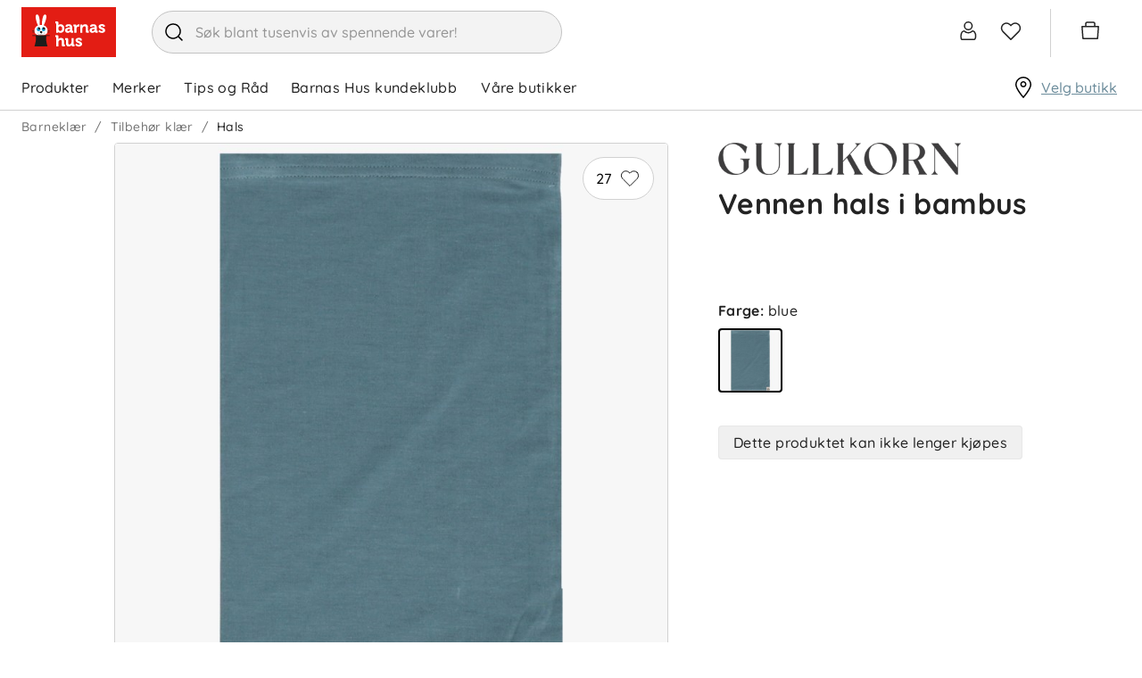

--- FILE ---
content_type: text/html; charset=utf-8
request_url: https://www.barnashus.no/barneklar/tilbehor-klar/hals/vennen-hals-i-bambus-blue
body_size: 30880
content:

<!DOCTYPE html>
<html lang="nb">
<head>
    <meta charset="utf-8" />
    <meta name="viewport" content="width=device-width, initial-scale=1.0">

        <script type="text/javascript">
            !function (a, b, c, d, e, f, g, h) {
                a.RaygunObject = e, a[e] = a[e] || function () {
                    (a[e].o = a[e].o || []).push(arguments)
                }, f = b.createElement(c), g = b.getElementsByTagName(c)[0],
                    f.async = 1, f.src = d, g.parentNode.insertBefore(f, g), h = a.onerror, a.onerror = function (b, c, d, f, g) {
                        h && h(b, c, d, f, g), g || (g = new Error(b)), a[e].q = a[e].q || [], a[e].q.push({
                            e: g
                        })
                    }
            }(window, document, "script", "//cdn.raygun.io/raygun4js/raygun.min.js", "rg4js");
        </script>
        <script type="text/javascript">
    rg4js('apiKey', 'zIySTCf9e8ZMOMSk54Ysw');
    rg4js('enableCrashReporting', true);
    rg4js('setVersion', '2.5.34');
    rg4js('options', {
        ignore3rdPartyErrors: true,
        ignoreAjaxError: true,
        ignoreAjaxAbort: true
    });
        </script>
    <link rel="apple-touch-icon" sizes="180x180" href="/favicons/barnashus/apple-touch-icon.png">
    <link rel="icon" type="image/png" href="/favicons/barnashus/favicon-32x32.png" sizes="32x32">
    <link rel="icon" type="image/png" href="/favicons/barnashus/favicon-16x16.png" sizes="16x16">
    <link rel="manifest" href="/manifest">
    <link rel="mask-icon" href="/favicons/barnashus/safari-pinned-tab.svg" color="#007e8f">
    <link rel="shortcut icon" href="/favicons/barnashus/favicon.ico">

    <script id="CookieConsent" src="https://policy.app.cookieinformation.com/uc.js" data-culture="nb" data-gcm-version="2.0" type="text/javascript"></script>


    <title>Vennen hals i bambus, blue | Barnashus.no</title><!-- ssr chunks:  --><link rel="stylesheet" type="text/css" href="/assets/browser.bundle.983a39c54839940ccf59.css" />
<meta name="description" content="" data-dynamic="1" />
<meta property="og:url" content="https://www.barnashus.no/gullkorn/vennen-hals-i-bambus-blue" data-dynamic="1" />
<meta property="og:type" content="website" data-dynamic="1" />
<meta property="og:title" content="Vennen hals i bambus, blue" data-dynamic="1" />
<meta property="og:description" content="" data-dynamic="1" />
<meta property="product:condition" content="new" data-dynamic="1" />
<meta property="product:retailer_item_id" content="11032408-Blue-onesize" data-dynamic="1" />
<meta property="product:availability" content="out of stock" data-dynamic="1" />
<meta property="product:price:amount" content="129.000000000" data-dynamic="1" />
<meta property="product:price:currency" content="NOK" data-dynamic="1" />
<meta property="og:image" content="https://www.barnashus.no/globalassets/productimages/11032408-11071_ss23_gammelblaa_1.jpg?ref=C8438EA7B3" data-dynamic="1" />

                <script>
                if (!('Promise' in window && Promise.prototype.finally)) {
                    document.write('<' + 'script src="/assets/polyfills.bundle.597b5935166cb337b5e7.js" onerror="window.rg4js&&window.rg4js(\'send\', new Error(\'Failed to load: /assets/polyfills.bundle.597b5935166cb337b5e7.js\'))"></' + 'script>');
                }
                </script>
                <script>
                window.scopeReady = new Promise(function (res, rej) { window.resolveScopeReady = res; window.rejectScopeReady = rej; });
                </script>
            <link rel="canonical" href="/gullkorn/vennen-hals-i-bambus-blue" id="link-canonical" />
<script src="/assets/browser.bundle.49daf0731b7999275c06.js" async></script>
<script src="/assets/vendor.chunk.dd180303c3f2a8089cab.js" async></script>
<link rel="stylesheet" type="text/css" href="/assets/browser.bundle.983a39c54839940ccf59.css" />
<link rel="preload" href="/assets/Quicksand-Bold.efc43d0b37433ca89729fa2124862db6.woff2" as="font" crossorigin="anonymous" />
<link rel="preload" href="/assets/Quicksand-Medium.7ae09668521d7b85aef5bf0ae7f7f88f.woff2" as="font" crossorigin="anonymous" />


    <style data-glitz>.a{background-color:white}.b{flex-direction:column;-webkit-box-orient:vertical;-webkit-box-direction:normal}.c{display:-webkit-box;display:-moz-box;display:-ms-flexbox;display:-webkit-flex;display:flex}.d{min-height:100vh}.g{pointer-events:none}.h{opacity:0}.k{transform:translate(0, -100%)}.l{left:16px}.m{top:0}.n{position:absolute}.r{cursor:pointer}.s{background-color:transparent;background-color:initial}.t{text-align:inherit}.u{text-decoration:none}.v{color:inherit}.w{user-select:none;-webkit-user-select:none;-ms-user-select:none}.x{padding-bottom:0}.y{padding-top:0}.z{padding-right:0}.a0{padding-left:0}.a1{border-bottom-width:0}.a2{border-top-width:0}.a3{border-right-width:0}.a4{border-left-width:0}.a5{font-weight:inherit}.a6{font-variant:inherit}.a7{font-style:inherit}.a8{font-size:inherit}.a9{font-family:inherit}.aa{color:#232323}.ab{z-index:2}.ac{position:-webkit-sticky;position:sticky}.ae{position:relative}.af{text-align:center}.ag{border-radius:4px}.ah{border-bottom-width:1px}.ai{border-bottom-color:#ECB5BA}.aj{border-bottom-style:solid}.ak{border-top-width:1px}.al{border-top-color:#ECB5BA}.am{border-top-style:solid}.an{border-right-width:1px}.ao{border-right-color:#ECB5BA}.ap{border-right-style:solid}.aq{border-left-width:1px}.ar{border-left-color:#ECB5BA}.as{border-left-style:solid}.at{color:black}.au{background-color:#fae9eb}.av{overflow:hidden}.aw{padding-bottom:8px}.ax{padding-top:8px}.ay{padding-right:8px}.az{padding-left:8px}.b0{margin-bottom:16px}.b1{margin-top:16px}.b2{border-bottom-color:#D1D1D1}.b3{width:1366px}.b4{max-width:calc(100% - 48px)}.b5{margin-right:auto}.b6{margin-left:auto}.b7{justify-content:unset;-webkit-box-pack:unset}.b8{align-items:center;-webkit-box-align:center}.b9{padding-bottom:6px}.ba{padding-top:6px}.bb{height:72px}.bc{margin-right:40px}.bd{display:block}.be{max-width:460px}.bf{min-width:460px}.bg{height:48px}.bh{border-radius:32px}.bi{border-bottom-color:#c3c3c3}.bj{border-top-color:#c3c3c3}.bk{border-right-color:#c3c3c3}.bl{border-left-color:#c3c3c3}.bm{color:#353535}.bn{background-color:#F3F3F3}.bo{border-radius:100%}.bp{min-width:48px}.bq{font-size:16px}.br{padding-bottom:12px}.bs{padding-top:12px}.bt{line-height:1.5}.bu{font-family:Quicksand,sans-serif}.bv{justify-content:center;-webkit-box-pack:center}.bw{display:-webkit-inline-box;display:-moz-inline-box;display:-ms-inline-flexbox;display:-webkit-inline-flex;display:inline-flex}.bx{transition-timing-function:ease-out}.by{transition-duration:200ms}.bz{transition-property:color, background-color, border-color;-webkit-transition-property:color, background-color, border-color;-moz-transition-property:color, background-color, border-color}.c0{text-transform:inherit}.c1{transition-property:opacity, transform;-webkit-transition-property:opacity, transform;-moz-transition-property:opacity, transform}.c2{text-overflow:ellipsis}.c3{white-space:nowrap}.c4{transform:scale(1)}.c5{opacity:1}.c6{font-size:1.5em}.c7{height:1em}.c8{width:1em}.cc{transition-property:color;-webkit-transition-property:color;-moz-transition-property:color}.cd{cursor:inherit}.ce{background-color:transparent}.cf{width:100%}.cg{margin-top:1px}.ch{justify-content:flex-end;-webkit-box-pack:end}.ci{font-size:24px}.cj{stroke-width:1.5}.ck{transform:scale(0)}.cl{transition-property:transform;-webkit-transition-property:transform;-moz-transition-property:transform}.cm{border-bottom-color:white}.cn{border-top-color:white}.co{border-right-color:white}.cp{border-left-color:white}.cq{right:-5px}.cr{border-radius:8px}.cs{border-bottom-width:2px}.ct{border-top-width:2px}.cu{border-right-width:2px}.cv{border-left-width:2px}.cw{min-width:12px}.cx{height:12px}.cy{background-color:#6C8C9B}.cz{color:white}.d0{line-height:1}.d1{padding-right:4px}.d2{padding-left:4px}.d3{margin-right:20px}.d4{margin-left:20px}.d5{border-left-color:#D1D1D1}.d6{overflow:visible}.d7{margin-right:4px}.d8{min-width:54px}.d9{font-size:20px}.da{height:54px}.db{border-radius:100vw}.dc{font-size:14px}.dd{right:calc(50% - 21px)}.de{top:calc(50% - 21px)}.df{min-width:21px}.dg{height:21px}.dh{justify-content:space-between;-webkit-box-pack:justify}.di{height:51px}.dj{padding-right:24px}.dk{font-weight:normal}.dl{text-transform:none}.dm{padding-bottom:16px}.dn{padding-top:16px}.du{height:100%}.e1{text-decoration:inherit}.e2{display:inline}.e6{text-decoration:underline}.e7{color:#6C8C9B}.e8{overflow:overlay}.e9{margin-left:32px}.ea{top:100%}.eb{overflow-y:auto}.ec{max-height:calc(100vh - 200px)}.ed{top:124px}.ee{padding-bottom:5px}.ef{padding-top:5px}.eg{padding-right:15px}.eh{padding-left:15px}.ei{width:768px}.ej{height:auto}.ek{flex-grow:1;-webkit-box-flex:1}.el{max-width:100%}.eq{flex-wrap:wrap;-webkit-box-lines:multiple}.er{color:#757575}.es{height:36px}.ev{list-style:none}.ew{margin-bottom:0}.ex{margin-top:0}.ey{margin-right:0}.ez{margin-left:0}.f2{display:inline-block}.fc{grid-template-columns:3fr 2fr;-ms-grid-columns:3fr 2fr}.fd{grid-column-gap:24px}.fe{display:-ms-grid;display:grid}.ff{min-width:0}.fg{order:1}.fh{z-index:1}.fi{top:16px}.fj{right:16px}.fk{min-width:80px}.fl{border-radius:100vh}.fq{border-top-color:#D1D1D1}.fr{border-right-color:#D1D1D1}.fs{margin-right:8px}.ft{padding-bottom:1px}.fu{padding-top:1px}.fv{padding-right:1px}.fw{padding-left:1px}.fx{stroke-width:1px}.fy{margin-bottom:40px}.fz{margin-left:104px}.g0{background-color:#f8f8f8}.g4{object-position:center}.g5{object-fit:contain}.g6{transition-timing-function:ease-in}.g7{transition-duration:300ms}.g8{transition-property:opacity;-webkit-transition-property:opacity;-moz-transition-property:opacity}.g9{padding-left:104px}.ga{letter-spacing:0.4px}.gb{font-weight:bold}.gc{max-height:150px}.gd{transition-property:max-height;-webkit-transition-property:max-height;-moz-transition-property:max-height}.ge{margin-bottom:24px}.gf{margin-top:24px}.gg{height:24px}.gh{margin-bottom:20px}.gi{order:2}.gj{padding-right:104px}.gk{padding-left:32px}.gl{flex-direction:column-reverse;-webkit-box-orient:vertical;-webkit-box-direction:reverse}.gn{margin-bottom:8px}.go{justify-content:start;-webkit-box-pack:start}.gs{height:inherit}.gt{gap:16px}.gu{margin-top:8px}.gv{width:72px}.gw{border-bottom-color:black}.gx{border-top-color:black}.gy{border-right-color:black}.gz{border-left-color:black}.h0{left:0}.h1{margin-top:36px}.h2{padding-right:16px}.h3{padding-left:16px}.h4{border-bottom-color:#e7e7e7}.h5{border-top-color:#e7e7e7}.h6{border-right-color:#e7e7e7}.h7{border-left-color:#e7e7e7}.h8{background-color:#f0f0f0}.h9{justify-content:space-evenly;-webkit-box-pack:space-evenly}.ha{align-self:center;-ms-grid-row-align:center}.hb{width:24px}.hc{filter:brightness(0) saturate(100%)}.hd{width:auto}.he{object-fit:fill}.hf{margin-left:4px}.hg{height:32px}.hi{height:450px}.hj{height:60px}.hm{margin-left:24px}.hn{flex-shrink:0}.ho{flex-basis:0}.hp{height:300px}.hq{letter-spacing:0}.hr{color:#383844}.hs{padding-top:24px}.hx{flex-shrink:1}.hy{padding-bottom:4px}.hz{justify-content:flex-start;-webkit-box-pack:start}.i1{border-top-color:#F3F3F3}.i2{z-index:4}.i3{transform:translateX(-50%)}.i4{bottom:0}.i5{left:50%}.i6{position:fixed}.e:focus{pointer-events:none}.f:focus{opacity:0}.i:focus{z-index:3}.j:focus{transform:translate(0, 0)}.o:focus{outline-color:#232323;outline-color:-webkit-focus-ring-color}.p:focus{outline-style:solid}.q:focus{outline-width:0}.dx:focus{text-decoration:inherit}.dy:focus{color:inherit}.e4:focus{text-decoration:underline}.f6:focus{padding-bottom:8px}.f7:focus{padding-top:8px}.fm:focus{background-color:#F3F3F3}.fn:focus{color:black}.gq:focus{height:36px}.c9::placeholder{color:inherit}.ca::-webkit-input-placeholder{color:#969696}.cb::-webkit-search-cancel-button{display:none}.do:before{visibility:hidden}.dp:before{overflow:hidden}.dq:before{height:0}.dr:before{font-weight:bold}.ds:before{content:attr(title)}.dt:before{display:block}.g1:before{padding-top:100%}.g2:before{float:left}.g3:before{content:""}.dv:active{text-decoration:inherit}.dw:active{color:inherit}.e3:active{text-decoration:underline}.f3:active{padding-bottom:8px}.f4:active{padding-top:8px}.gp:active{height:36px}.dz:hover{text-decoration:inherit}.e0:hover{color:inherit}.e5:hover{text-decoration:underline}.f9:hover{padding-bottom:8px}.fa:hover{padding-top:8px}.fo:hover{background-color:#F3F3F3}.fp:hover{color:black}.gr:hover{height:36px}.i0:hover{color:white}.et:empty:before{white-space:pre}.eu:empty:before{content:" "}.f0:after{white-space:pre}.f1:after{content:"  /  "}.f5:active:hover{color:#6C8C9B}.f8:focus:hover{color:#6C8C9B}.fb:hover:hover{color:#6C8C9B}.hk:first-child{margin-left:0}.hl:last-child{margin-right:24px}.ht:not(:last-child){flex-basis:0}.hu:not(:last-child){flex-shrink:1}.hv:not(:last-child){flex-grow:1;-webkit-box-flex:1}.hw:not(:last-child){margin-right:32px}</style><style data-glitz media="(min-width: 320px)">.em{-webkit-overflow-scrolling:touch}.en{white-space:nowrap}.eo{overflow-x:auto}.ep{flex-wrap:nowrap;-webkit-box-lines:nowrap}</style><style data-glitz media="(min-width: 768px)">.gm{font-size:32px}</style><style data-glitz media="(min-width: 1024px)">.hh{height:576px}</style>
<!-- Google Tag Manager -->
<script>(function(w,d,s,l,i){w[l]=w[l]||[];w[l].push({'gtm.start':
new Date().getTime(),event:'gtm.js'});var f=d.getElementsByTagName(s)[0],
j=d.createElement(s),dl=l!='dataLayer'?'&l='+l:'';j.async=true;j.src=
'https://www.googletagmanager.com/gtm.js?id='+i+dl;f.parentNode.insertBefore(j,f);
})(window,document,'script','dataLayer','GTM-MH37VK6');</script>
<!-- End Google Tag Manager -->

<!-- Start VWO Async SmartCode -->
<link rel="preconnect" href="https://dev.visualwebsiteoptimizer.com" />
<script type='text/javascript' id='vwoCode'>
window._vwo_code ||
(function () {
var w=window,
d=document;
var account_id=1160831,
version=2.2,
settings_tolerance=2000,
hide_element='body',
hide_element_style = 'opacity:0 !important;filter:alpha(opacity=0) !important;background:none !important';
/* DO NOT EDIT BELOW THIS LINE */
if(f=!1,v=d.querySelector('#vwoCode'),cc={},-1<d.URL.indexOf('__vwo_disable__')||w._vwo_code)return;try{var e=JSON.parse(localStorage.getItem('_vwo_'+account_id+'_config'));cc=e&&'object'==typeof e?e:{}}catch(e){}function r(t){try{return decodeURIComponent(t)}catch(e){return t}}var s=function(){var e={combination:[],combinationChoose:[],split:[],exclude:[],uuid:null,consent:null,optOut:null},t=d.cookie||'';if(!t)return e;for(var n,i,o=/(?:^|;\s*)(?:(_vis_opt_exp_(\d+)_combi=([^;]*))|(_vis_opt_exp_(\d+)_combi_choose=([^;]*))|(_vis_opt_exp_(\d+)_split=([^:;]*))|(_vis_opt_exp_(\d+)_exclude=[^;]*)|(_vis_opt_out=([^;]*))|(_vwo_global_opt_out=[^;]*)|(_vwo_uuid=([^;]*))|(_vwo_consent=([^;]*)))/g;null!==(n=o.exec(t));)try{n[1]?e.combination.push({id:n[2],value:r(n[3])}):n[4]?e.combinationChoose.push({id:n[5],value:r(n[6])}):n[7]?e.split.push({id:n[8],value:r(n[9])}):n[10]?e.exclude.push({id:n[11]}):n[12]?e.optOut=r(n[13]):n[14]?e.optOut=!0:n[15]?e.uuid=r(n[16]):n[17]&&(i=r(n[18]),e.consent=i&&3<=i.length?i.substring(0,3):null)}catch(e){}return e}();function i(){var e=function(){if(w.VWO&&Array.isArray(w.VWO))for(var e=0;e<w.VWO.length;e++){var t=w.VWO[e];if(Array.isArray(t)&&('setVisitorId'===t[0]||'setSessionId'===t[0]))return!0}return!1}(),t='a='+account_id+'&u='+encodeURIComponent(w._vis_opt_url||d.URL)+'&vn='+version+'&ph=1'+('undefined'!=typeof platform?'&p='+platform:'')+'&st='+w.performance.now();e||((n=function(){var e,t=[],n={},i=w.VWO&&w.VWO.appliedCampaigns||{};for(e in i){var o=i[e]&&i[e].v;o&&(t.push(e+'-'+o+'-1'),n[e]=!0)}if(s&&s.combination)for(var r=0;r<s.combination.length;r++){var a=s.combination[r];n[a.id]||t.push(a.id+'-'+a.value)}return t.join('|')}())&&(t+='&c='+n),(n=function(){var e=[],t={};if(s&&s.combinationChoose)for(var n=0;n<s.combinationChoose.length;n++){var i=s.combinationChoose[n];e.push(i.id+'-'+i.value),t[i.id]=!0}if(s&&s.split)for(var o=0;o<s.split.length;o++)t[(i=s.split[o]).id]||e.push(i.id+'-'+i.value);return e.join('|')}())&&(t+='&cc='+n),(n=function(){var e={},t=[];if(w.VWO&&Array.isArray(w.VWO))for(var n=0;n<w.VWO.length;n++){var i=w.VWO[n];if(Array.isArray(i)&&'setVariation'===i[0]&&i[1]&&Array.isArray(i[1]))for(var o=0;o<i[1].length;o++){var r,a=i[1][o];a&&'object'==typeof a&&(r=a.e,a=a.v,r&&a&&(e[r]=a))}}for(r in e)t.push(r+'-'+e[r]);return t.join('|')}())&&(t+='&sv='+n)),s&&s.optOut&&(t+='&o='+s.optOut);var n=function(){var e=[],t={};if(s&&s.exclude)for(var n=0;n<s.exclude.length;n++){var i=s.exclude[n];t[i.id]||(e.push(i.id),t[i.id]=!0)}return e.join('|')}();return n&&(t+='&e='+n),s&&s.uuid&&(t+='&id='+s.uuid),s&&s.consent&&(t+='&consent='+s.consent),w.name&&-1<w.name.indexOf('_vis_preview')&&(t+='&pM=true'),w.VWO&&w.VWO.ed&&(t+='&ed='+w.VWO.ed),t}code={nonce:v&&v.nonce,library_tolerance:function(){return'undefined'!=typeof library_tolerance?library_tolerance:void 0},settings_tolerance:function(){return cc.sT||settings_tolerance},hide_element_style:function(){return'{'+(cc.hES||hide_element_style)+'}'},hide_element:function(){return performance.getEntriesByName('first-contentful-paint')[0]?'':'string'==typeof cc.hE?cc.hE:hide_element},getVersion:function(){return version},finish:function(e){var t;f||(f=!0,(t=d.getElementById('_vis_opt_path_hides'))&&t.parentNode.removeChild(t),e&&((new Image).src='https://dev.visualwebsiteoptimizer.com/ee.gif?a='+account_id+e))},finished:function(){return f},addScript:function(e){var t=d.createElement('script');t.type='text/javascript',e.src?t.src=e.src:t.text=e.text,v&&t.setAttribute('nonce',v.nonce),d.getElementsByTagName('head')[0].appendChild(t)},load:function(e,t){t=t||{};var n=new XMLHttpRequest;n.open('GET',e,!0),n.withCredentials=!t.dSC,n.responseType=t.responseType||'text',n.onload=function(){if(t.onloadCb)return t.onloadCb(n,e);200===n.status?_vwo_code.addScript({text:n.responseText}):_vwo_code.finish('&e=loading_failure:'+e)},n.onerror=function(){if(t.onerrorCb)return t.onerrorCb(e);_vwo_code.finish('&e=loading_failure:'+e)},n.send()},init:function(){var e,t=this.settings_tolerance();w._vwo_settings_timer=setTimeout(function(){_vwo_code.finish()},t),'body'!==this.hide_element()?(n=d.createElement('style'),e=(t=this.hide_element())?t+this.hide_element_style():'',t=d.getElementsByTagName('head')[0],n.setAttribute('id','_vis_opt_path_hides'),v&&n.setAttribute('nonce',v.nonce),n.setAttribute('type','text/css'),n.styleSheet?n.styleSheet.cssText=e:n.appendChild(d.createTextNode(e)),t.appendChild(n)):(n=d.getElementsByTagName('head')[0],(e=d.createElement('div')).style.cssText='z-index: 2147483647 !important;position: fixed !important;left: 0 !important;top: 0 !important;width: 100% !important;height: 100% !important;background: white !important;',e.setAttribute('id','_vis_opt_path_hides'),e.classList.add('_vis_hide_layer'),n.parentNode.insertBefore(e,n.nextSibling));var n='https://dev.visualwebsiteoptimizer.com/j.php?'+i();-1!==w.location.search.indexOf('_vwo_xhr')?this.addScript({src:n}):this.load(n+'&x=true',{l:1})}};w._vwo_code=code;code.init();})();
</script>
<!-- End VWO Async SmartCode -->

    <script>
    (function (i, s, o, g, r, a, m) {
        i['VoyadoAnalyticsObject'] = r;
        i[r] = i[r] || function () { (i[r].q = i[r].q || []).push(arguments) }, i[r].l = 1 * new Date();
        a = s.createElement(o), m = s.getElementsByTagName(o)[0];
        a.async = 1;
        a.src = g;
        m.parentNode.insertBefore(a, m)
    })(window, document, 'script', 'https://assets.voyado.com/jsfiles/analytics_0.1.7.min.js', 'va');
    va("setTenant", "barnashus");
</script>
</head>
<body class="barnashus">
<!-- Google Tag Manager (noscript) -->
<noscript><iframe src="https://www.googletagmanager.com/ns.html?id=GTM-MH37VK6"
height="0" width="0" style="display:none;visibility:hidden"></iframe></noscript>
<!-- End Google Tag Manager (noscript) -->

    <div id="container"><div class="a b c d"><button type="button" class="e f g h i j k l m n o p q r s t u v w x y z a0 a1 a2 a3 a4 a5 a6 a7 a8 a9">Hopp til innholdet</button><div class="aa a ab m ac"><header opacity="0.25" class="ae"><div><noscript class="af ag ah ai aj ak al am an ao ap aq ar as at au av c aw ax ay az b0 b1">Det ser ikke ut til at din nettleser har JavaScript aktivert</noscript><div class="ah aj b2 a"><div class="ae b3 b4 b5 b6"><div class="aa a b7 b8 c ae b9 ba bb"><a aria-label="Logotype" class="bc o p q" data-scope-link="true" href="/"><svg height="56" width="106" class="bd" viewBox="0 0 106 56"><g fill="none"><path fill="#E31D14" d="M0 0h106v56H0z"></path><path d="M29.4 26.67c0-2.88-1.5-5.33-4.45-6.3a25.8 25.8 0 002.64-6.86c.85-3.65.24-4.96-.83-5.23-1.07-.27-2.2.6-3.05 4.25a25.8 25.8 0 00-.7 7.45 11 11 0 00-2.54.06c.29-1.82.15-4.94-.3-7.43-.66-3.7-1.74-4.63-2.82-4.42-1.09.21-1.77 1.48-1.1 5.17.45 2.55 1.43 5.58 2.34 7.15-2.7 1.05-4 3.41-4 6.16 0 2.5 1.51 4.01 3.74 4.73h7.33c2.23-.72 3.74-2.22 3.74-4.73z" fill="#FFF"></path><path d="M31.73 32.27v-.88H12.18v.88h3.58c.39.81 1.36 3.92-1.14 11.7H29.3c-2.5-7.78-1.52-10.89-1.13-11.7h3.56z" fill="#1D1D1B"></path><path d="M20 25.3c-.77 0-1.4-.72-1.4-1.61 0-.52.22-.98.55-1.27-1.08.06-1.95 1.07-1.95 2.32 0 1.29.92 2.33 2.05 2.33s2.05-1.04 2.05-2.33l-.03-.4c-.22.57-.7.96-1.27.96" fill="#00A0D3"></path><path d="M20 25.3c.57 0 1.05-.4 1.27-.95-.17-1.1-1-1.93-2.02-1.93h-.1c-.33.3-.54.75-.54 1.27 0 .89.62 1.6 1.39 1.6" fill="#1D1D1B"></path><path d="M26.72 23.9c-.09.79-.66 1.4-1.37 1.4-.77 0-1.4-.72-1.4-1.61 0-.5.21-.95.53-1.24-.97.18-1.71 1.14-1.71 2.3 0 1.28.91 2.32 2.05 2.32 1.13 0 2.05-1.04 2.05-2.33 0-.3-.06-.58-.15-.84" fill="#00A0D3"></path><path d="M25.35 25.3c.7 0 1.28-.61 1.37-1.4-.3-.87-1.03-1.48-1.9-1.48-.12 0-.23 0-.34.03-.32.3-.52.74-.52 1.24 0 .89.62 1.6 1.4 1.6m0 2.78l-.13.1c.18.27.28.6.28.94 0 .9-.71 1.64-1.59 1.64-.87 0-1.57-.72-1.58-1.62.66-.11 1.16-.59 1.16-1.16 0-.65-.65-1.18-1.45-1.18-.8 0-1.44.53-1.44 1.18 0 .65.64 1.18 1.44 1.18h.02c-.02.89-.72 1.6-1.58 1.6-.88 0-1.59-.74-1.59-1.64 0-.34.1-.67.28-.95l-.13-.09c-.2.3-.31.66-.31 1.04 0 1 .78 1.8 1.75 1.8.85 0 1.55-.62 1.72-1.45.16.83.87 1.46 1.71 1.46.97 0 1.76-.82 1.76-1.81 0-.38-.11-.73-.32-1.04zm-13.1.2v.34h2.7l-.11-.34h-2.6zm0-.89v.35h2.44l-.06-.35h-2.38zm2.34-.82h-2.34v.34h2.35l-.01-.23v-.1zm16.98 1.17v-.35h-2.23c-.01.12-.04.23-.06.35h2.29zm0 .88v-.34h-2.43l-.12.34h2.55zm-2.19-1.73h2.19v-.34h-2.19v.34z" fill="#1D1D1B"></path><path d="M64.33 34.35c1.25 0 3.35.43 3.35 2.04v.92c0 .07-.05.12-.12.12h-2.02a.12.12 0 01-.12-.12v-.42c0-.35-.6-.53-1.03-.53-.79 0-1.26.27-1.26.71 0 .5.79.8 1.7 1.14 1.42.52 3.2 1.18 3.2 3.08 0 1.73-1.5 2.94-3.66 2.94a5.12 5.12 0 01-3.92-1.69.12.12 0 010-.14l1.08-1.5a.12.12 0 01.18 0c.02 0 1.16 1.3 2.66 1.3.26 0 1.13-.05 1.13-.78 0-.44-.75-.74-1.62-1.09-1.45-.58-3.24-1.3-3.24-3.17 0-1.7 1.45-2.8 3.7-2.8zm-5.82.33c.06 0 .11.05.11.12v6.73c0 .18.1.28.28.28h.58c.07 0 .12.05.12.1v1.9c0 .06-.05.11-.12.11h-1.95c-.83 0-1.3-.4-1.3-1.12v-.25a3.6 3.6 0 01-3.04 1.58c-2.15 0-3.24-1.19-3.24-3.54v-3.5c0-.19-.08-.27-.28-.27h-.58a.11.11 0 01-.11-.11V34.8c0-.06.05-.12.11-.12h2.02c.9 0 1.3.42 1.3 1.3v4.15c0 1.23.38 1.73 1.3 1.73 1.67 0 2.43-1.52 2.43-2.93V34.8c0-.07.05-.12.11-.12zm-18.37-3.24c.89 0 1.32.42 1.32 1.3v2.9l-.01.36c.55-.8 1.6-1.5 2.99-1.5 2.16 0 3.25 1.2 3.25 3.54v3.52c0 .18.1.27.28.27h.58c.06 0 .11.06.11.12v1.89c0 .06-.05.11-.11.11h-2.01c-.9 0-1.3-.4-1.3-1.31V38.5c0-1.22-.38-1.72-1.32-1.72-1.08 0-2 .7-2.33 1.79-.09.31-.13.67-.13 1.13v4.14c0 .06-.05.11-.12.11H39.1a.11.11 0 01-.11-.11v-10c0-.19-.09-.27-.28-.27h-.58a.11.11 0 01-.11-.11v-1.91c0-.06.05-.11.11-.11zm50.07-12.4c1.24 0 3.35.42 3.35 2.02V22c0 .06-.06.11-.12.11h-2.02a.12.12 0 01-.12-.11v-.42c0-.35-.6-.53-1.04-.53-.79 0-1.26.26-1.26.7 0 .51.79.8 1.7 1.14 1.42.53 3.2 1.19 3.2 3.1 0 1.72-1.5 2.92-3.66 2.92a5.12 5.12 0 01-3.92-1.68.12.12 0 010-.14l1.08-1.5a.12.12 0 01.19 0s1.16 1.3 2.65 1.3c.27 0 1.13-.05 1.13-.78 0-.44-.75-.74-1.62-1.09-1.44-.58-3.23-1.3-3.23-3.17 0-1.7 1.44-2.8 3.69-2.8zm-50.07-2.95c.9 0 1.32.41 1.32 1.31v2.37l-.01.45a3.43 3.43 0 012.6-1.06c2.46 0 4.12 1.94 4.12 4.84 0 2.85-1.75 4.84-4.26 4.84-1.4 0-2.23-.69-2.58-1.07v.74c0 .07-.05.12-.1.12H39.1a.11.11 0 01-.12-.12v-10c0-.2-.08-.28-.27-.28h-.58a.11.11 0 01-.12-.12V16.2c0-.06.05-.11.12-.11zm12.84 3.07c2.66 0 4.01 1.25 4.01 3.7v3.37c0 .19.1.28.28.28h.58c.06 0 .11.05.11.1v1.9c0 .07-.05.12-.11.12h-1.9c-.78 0-1.26-.42-1.26-1.1a3.12 3.12 0 01-2.63 1.3c-1.59 0-3.2-.86-3.2-2.8 0-3.14 4.57-3.3 5.49-3.3h.17c-.01-1.16-.45-1.61-1.55-1.61-.38 0-1.1.1-1.1.49v.35c0 .06-.05.11-.1.11h-2.1a.11.11 0 01-.11-.11v-.83c0-1.83 2.62-1.97 3.42-1.97zm27.54 0c2.66 0 4.01 1.25 4.01 3.7v3.37c0 .19.1.28.28.28h.58c.06 0 .11.05.11.1v1.9c0 .07-.05.12-.11.12h-1.9c-.78 0-1.26-.42-1.26-1.1a3.12 3.12 0 01-2.63 1.3c-1.59 0-3.19-.86-3.19-2.8 0-3.14 4.56-3.3 5.48-3.3h.17c-.01-1.16-.45-1.61-1.55-1.61-.38 0-1.1.1-1.1.49v.35c0 .06-.05.11-.1.11h-2.1a.11.11 0 01-.11-.11v-.83c0-1.83 2.62-1.97 3.42-1.97zm-16.18.09c.3 0 .56.07.57.07.05.01.08.06.08.1v2.22a.11.11 0 01-.11.12h-.03s-.26-.07-.65-.07c-.87 0-1.95.47-2.35 1.8-.13.46-.2.94-.2 1.45v3.57c0 .07-.04.12-.1.12H59.3a.11.11 0 01-.11-.12V21.8c0-.2-.08-.28-.28-.28h-.58a.11.11 0 01-.1-.11v-1.92c0-.06.04-.11.1-.11h1.93c.87 0 1.32.4 1.32 1.21v.51a3.13 3.13 0 012.75-1.84zm7-.1c2.17 0 3.27 1.2 3.27 3.56v3.52c0 .19.1.28.28.28h.58c.06 0 .11.05.11.1v1.9c0 .07-.05.12-.11.12h-2.02c-.9 0-1.31-.4-1.31-1.32v-4.14c0-1.23-.38-1.73-1.3-1.73-1.12 0-2 .67-2.32 1.76a3.7 3.7 0 00-.18 1.17v4.14c0 .07-.05.12-.1.12H66a.11.11 0 01-.11-.12v-9.03c0-.06.05-.1.11-.1h2.23c.06 0 .11.04.11.1v1.16a3.59 3.59 0 013-1.48zM54.56 24.5h-.27c-.49 0-2.92.07-2.92 1.43 0 .6.46.93 1.25.93 1.11 0 1.94-1.2 1.94-2.26v-.1zm27.54 0h-.27c-.49 0-2.92.07-2.92 1.43 0 .6.46.93 1.25.93 1.11 0 1.94-1.2 1.94-2.26v-.1zm-38.55-3.19c-1.04 0-2.15.72-2.15 2.74 0 1.29.66 2.67 2.13 2.67 1.27 0 2.16-1.1 2.16-2.69 0-1.62-.86-2.72-2.14-2.72z" fill="#FFF"></path></g></svg></a><form action="/sok" class="be bf bg z a0 bh ah aj bi ak am bj an ap bk aq as bl bm bn b8 c ae"><button aria-label="Søg" type="submit" class="ae bo z a0 bp bq br bs bg bt o p q bu bv b8 bw bx by bz c0 r s t u v w a1 a2 a3 a4 a5 a6 a7"><span class="bx by c1 c2 c3 av c4 c5 bv b8 c"><svg width="1em" height="1em" alt="" class="at bd c6 c7 c8"><path d="M11 2.25a8.75 8.75 0 016.695 14.384l3.835 3.836a.75.75 0 01-1.06 1.06l-3.836-3.835A8.75 8.75 0 1111 2.25zm0 1.5a7.25 7.25 0 105.05 12.452.603.603 0 01.07-.082l.084-.073.078-.08A7.25 7.25 0 0011 3.75z" fill="currentColor"></path></svg></span></button><input type="search" name="q" autoComplete="off" value="" placeholder="Søk blant tusenvis av spennende varer!" class="c9 ca cb z a0 o p q bx by cc cd ce v a1 a2 a3 a4 x y cf"/></form><div class="cf"><nav class="cg ch c"><button aria-expanded="false" aria-label="Logg inn / bli medlem" to="" data-test-id="open-login-button" type="button" class="r bo z a0 bp bq br bs bg bt o p q bu bv b8 bw bx by bz c0 s t u v w a1 a2 a3 a4 a5 a6 a7"><svg width="1em" height="1em" alt="" class="ci c7 c8 bw"><path d="M16.8 12c1.8 0 3.1 1 4 3.2 1.3 3.1.2 7.8-1.8 7.8H5c-1.7 0-2.1-5-1.1-7.8.6-2 2-3 4-3.2 1.4 1.3 3 2 4.4 2 1.5 0 3-.7 4.5-2zm.5 1.5a7.8 7.8 0 01-5 2 8 8 0 01-5-2c-1 .3-1.6 1-2 2.1-.4 1.2-.6 3-.4 4.4 0 .6.2 1.2.4 1.5H19l.1-.2c.3-.3.5-.8.6-1.4.3-1.4.2-3-.3-4.2-.6-1.3-1.2-2-2.1-2.2zM12.3 2a5 5 0 110 10 5 5 0 010-10zm0 1.5a3.5 3.5 0 100 7 3.5 3.5 0 000-7z" fill="currentColor" fill-rule="nonzero" stroke="none" stroke-width="1"></path></svg></button><button aria-expanded="false" aria-label="Favoritter" data-test-id="myfavourites-link" type="button" class="bo z a0 bp bq br bs bg bt o p q bu bv b8 bw bx by bz c0 r s t u v w a1 a2 a3 a4 a5 a6 a7"><div class="ae"><svg xmlns="http://www.w3.org/2000/svg" width="1em" height="1em" viewBox="0 0 24 24" fill="none" stroke="currentColor" stroke-width="2" stroke-linecap="round" stroke-linejoin="round" alt="" class="ci cj c7 c8 bw"><path d="M20.84 4.61a5.5 5.5 0 0 0-7.78 0L12 5.67l-1.06-1.06a5.5 5.5 0 0 0-7.78 7.78l1.06 1.06L12 21.23l7.78-7.78 1.06-1.06a5.5 5.5 0 0 0 0-7.78z"></path></svg><div class="ck bx by cl cm cn co cp cq m n cr cs aj ct am cu ap cv as cw cx cy cz d0 d1 d2 bv b8 bw"></div></div></button><div class="d3 d4 as aq d5"></div><div class="c"><button title="Tøm handlekurv" aria-expanded="false" aria-label="Indkøbskurv" data-test-id="minicart-button" type="button" class="d6 d7 ae z a0 d8 d9 br bs da bt o p q bu bv b8 bw bx by bz c0 r s t u v w a1 a2 a3 a4 a5 a6 a7"><svg width="1em" height="1em" alt="" class="c6 c7 c8 bw"><path d="M15.3333333,2.25 C16.635839,2.25 17.75,3.14132882 17.75,4.33333333 L17.7497683,6.999 L20.9231862,7 C21.4754709,7 21.9231862,7.44771525 21.9231862,8 C21.9231862,8.02464915 21.9222748,8.04928988 21.9204539,8.07387169 L20.957491,21.0738717 C20.9188099,21.5960669 20.4838492,22 19.9602232,22 L4.03977677,22 C3.51615084,22 3.08119014,21.5960669 3.04250901,21.0738717 L2.07954605,8.07387169 C2.03874785,7.52309591 2.45216635,7.04353045 3.00294212,7.00273225 C3.02752393,7.00091137 3.05216465,7 3.07681381,7 L6.24976825,6.999 L6.25,4.33333333 C6.25,3.14132882 7.36416102,2.25 8.66666667,2.25 L15.3333333,2.25 Z M20.3847793,8.5 L3.61522071,8.5 L4.5041096,20.5 L19.4958904,20.5 L20.3847793,8.5 Z M15.3333333,3.75 L8.66666667,3.75 C8.12822314,3.75 7.75,4.05257851 7.75,4.33333333 L7.74976825,6.999 L16.2497683,6.999 L16.25,4.33333333 C16.25,4.05257851 15.8717769,3.75 15.3333333,3.75 Z" fill="currentColor" fill-rule="nonzero" stroke-width="1"></path></svg><div class="bx by cl ck db af dc dd de df dg n cz cy">0</div></button></div></nav></div></div></div><div class="ae b3 b4 b5 b6"><div class="dh b8 c di"><div class="c"><span class="dj b8 bv c"><button title="Produkter" type="button" class="bu dk dl r z dm dn do dp dq dr ds dt ae du b8 bd dv dw dx dy dz e0 e1 v o p q s t w a0 a1 a2 a3 a4 a6 a7 a8">Produkter</button></span><span class="dj b8 bv c"><a title="Merker" class="bu dk dl r z dm dn do dp dq dr ds dt ae du b8 bd dv dw dx dy dz e0 e1 v o p q" data-scope-link="true" href="/merker">Merker</a></span><span class="dj b8 bv c"><a title="Tips og Råd" class="bu dk dl r z dm dn do dp dq dr ds dt ae du b8 bd dv dw dx dy dz e0 e1 v o p q" data-scope-link="true" href="/tips-og-rad">Tips og Råd</a></span><span class="dj b8 bv c"><a title="Barnas Hus kundeklubb" class="bu dk dl r z dm dn do dp dq dr ds dt ae du b8 bd dv dw dx dy dz e0 e1 v o p q" data-scope-link="true" href="/barnas-hus-kundeklubb">Barnas Hus kundeklubb</a></span><span class="dj b8 bv c"><a title="Våre butikker" class="bu dk dl r z dm dn do dp dq dr ds dt ae du b8 bd dv dw dx dy dz e0 e1 v o p q" data-scope-link="true" href="/vare-butikker">Våre butikker</a></span></div><div class="c"><button data-test-id="select-store-from-header" aria-label="Velg butikk" type="button" class="d7 e2 e3 dw e4 dy e5 e0 e6 e7 o p q r s t w x y z a0 a1 a2 a3 a4 a5 a6 a7 a8 a9"><svg width="1em" height="1em" alt="" class="n e8 at c6 c7 c8 bw"><path d="M12,0 C16.9705627,0 21,4.01961195 21,8.97805458 C21,13.9364972 12.486145,24 12,24 C11.513855,24 3,13.9364972 3,8.97805458 C3,4.01961195 7.02943725,0 12,0 Z M12,1.5 C7.85704571,1.5 4.5,4.84885996 4.5,8.97805458 C4.5,10.7548457 6.0523067,13.915702 8.54760116,17.4897627 C9.52593873,18.8910553 10.5914879,20.2710564 11.5322581,21.3794436 L11.5322581,21.3794436 L11.6944859,21.5692595 L12,21.9189492 L12.4677419,21.3794436 C13.4085121,20.2710564 14.4740613,18.8910553 15.4523988,17.4897627 C17.9476933,13.915702 19.5,10.7548457 19.5,8.97805458 C19.5,4.84885996 16.1429543,1.5 12,1.5 Z M12,5 C13.8935477,5 15.4285714,6.53502371 15.4285714,8.42857143 C15.4285714,10.3221191 13.8935477,11.8571429 12,11.8571429 C10.1064523,11.8571429 8.57142857,10.3221191 8.57142857,8.42857143 C8.57142857,6.53502371 10.1064523,5 12,5 Z M12,6.5 C10.9348794,6.5 10.0714286,7.36345084 10.0714286,8.42857143 C10.0714286,9.49369202 10.9348794,10.3571429 12,10.3571429 C13.0651206,10.3571429 13.9285714,9.49369202 13.9285714,8.42857143 C13.9285714,7.36345084 13.0651206,6.5 12,6.5 Z" fill="currentColor" fill-rule="nonzero" stroke="none" stroke-width="1"></path></svg><span class="e9 e7 bd">Velg butikk</span></button></div></div><div style="opacity:0;transform:translateY(-40px)" class="ea n cg at a g eb ec c5 cf"></div></div></div></div></header></div><div class=""></div><div class="ed ab ac"><div style="height:0" class="av at bn"><div class="ee ef eg eh ei ej bv b8 c af bt b4 b5 b6"></div></div></div><div id="content-container" class="ek c"><div class="cf el b5 b6"><main class="cf el b5 b6"><div class="b3 b4 b5 b6"><ul class="em en eo ep eq er dc es et eu c ev x y z a0 ew ex ey ez"><li class="f0 f1 aw ax f2"><a class="f3 f4 f5 dv dw f6 f7 f8 dx dy aw ax f9 fa fb dz e0 e1 v o p q" data-scope-link="true" href="/barneklar">Barneklær</a></li><li class="f0 f1 aw ax f2"><a class="f3 f4 f5 dv dw f6 f7 f8 dx dy aw ax f9 fa fb dz e0 e1 v o p q" data-scope-link="true" href="/barneklar/tilbehor-klar">Tilbehør klær</a></li><li class="aa aw ax f2"><a class="f3 f4 f5 dv dw f6 f7 f8 dx dy aw ax f9 fa fb dz e0 e1 v o p q" data-scope-link="true" href="/barneklar/tilbehor-klar/hals">Hals</a></li></ul></div><div class="b3 b4 b5 b6"><div></div><div><div class="aw fc fd fe cf el b5 b6"><div class="ff fg"><div class="ae"><button data-test-id="toggle-wishlist-item-button" title="Legg til som favoritt" type="button" class="fh fi fj n fk fl ay az bq br bs bg bt o p q bu bv b8 bw bx by bz c0 fm fn fo fp aj ah b2 am ak fq ap an fr as aq d5 a at r t u w a5 a6 a7"><span class="bx by c1 c2 c3 av c4 c5 bv b8 c"><div class="b8 c"><div class="fs">27</div><svg xmlns="http://www.w3.org/2000/svg" width="1em" height="1em" viewBox="0 0 24 24" fill="none" stroke="currentColor" stroke-width="2" stroke-linecap="round" stroke-linejoin="round" alt="" class="ft fu fv fw at fx c6 c7 c8 bw"><path d="M20.84 4.61a5.5 5.5 0 0 0-7.78 0L12 5.67l-1.06-1.06a5.5 5.5 0 0 0-7.78 7.78l1.06 1.06L12 21.23l7.78-7.78 1.06-1.06a5.5 5.5 0 0 0 0-7.78z"></path></svg></div></span></button><div class="ae"><div class="ae fy fz ek av ag ah b2 aj ak fq am an fr ap aq d5 as"><div class="r b5 b6 bd cf g0 ae g1 g2 g3 av"><img alt="En ensfarget blågrønn topp med synlige sømmer og en liten hvit logoetikett nederst til høyre." srcSet="/globalassets/productimages/11032408-11071_ss23_gammelblaa_1.jpg?ref=C8438EA7B3&amp;w=1155&amp;scale=both&amp;mode=pad&amp;h=1155&amp;format=jpg&amp;preset=greybg 1.5x,/globalassets/productimages/11032408-11071_ss23_gammelblaa_1.jpg?ref=C8438EA7B3&amp;w=1540&amp;scale=both&amp;mode=pad&amp;h=1540&amp;format=jpg&amp;preset=greybg 2x" src="/globalassets/productimages/11032408-11071_ss23_gammelblaa_1.jpg?ref=C8438EA7B3&amp;w=770&amp;scale=both&amp;mode=pad&amp;h=770&amp;format=jpg&amp;preset=greybg" class="g4 du cf n g5 el g6 g7 g8"/></div></div></div><div class="g9"><h4 class="ga bq dl gb bu">Produktbeskrivelse</h4><div class="b0"><div class="gc bx by gd ae av"><div><div class=""><p class="ge gf">En søt hals i viskose av bambus, et supert altenativ til ull dersom barnet har sensitiv hud eller klør når de blir varme.  Denne halsen er laget av restestoffet til Vennen bambussett. </p>
<ul>
<li>Onesize: 20 x 30 cm, god stretch.</li>
<li>95% viskose av bambus , 5% elastan.</li>
<li>Oeko-Tex 100 sertifisert.</li>
</ul>
</div></div></div><div class="gg"></div></div> <p class="er ex gh">Varekode<!-- -->: <!-- -->s-11032408-blue</p><p class="er ex gh">EAN<!-- -->: <!-- -->7072816356940</p> </div></div></div><div class="ff gi"><section class="gj gk ge cf el b5 b6"><div><div class="gl c"><h1 class="gm ci ew ex bu ga gb">Vennen hals i bambus</h1><a class="ae gn ex ey ez go b8 eq c ci ga gb et eu gp e3 dw gq e4 dy gr e5 e0 es e1 v o p q" data-scope-link="true" href="/gullkorn"><object data="/globalassets/logoer/gullkorn_logo_web.svg?ref=E53144179B" type="image/svg+xml" aria-label="Gullkorn" class="n gs g"></object></a></div><span class="h bd ci ge gf">-</span><section class="pdp_shortDescription cf el b5 b6"><div class=""></div></section></div><span class="bd"><div><strong>Farge<!-- -->:</strong> <!-- -->blue</div></span><div class="go gt eq c"><button disabled="" aria-label="blue" type="button" class="ae gn gu e2 e3 dw e4 dy e5 e0 e6 e7 o p q r s t w x y z a0 a1 a2 a3 a4 a5 a6 a7 a8 a9"><div class="g0 gv bb av ag ah b2 aj ak fq am an fr ap aq d5 as"><div class="ae g1 g2 g3 av"><img alt="blue" srcSet="/globalassets/productimages/11032408-11071_ss23_gammelblaa_1.jpg?ref=C8438EA7B3&amp;w=300&amp;scale=both&amp;mode=pad&amp;h=300&amp;preset=greybg 1.5x,/globalassets/productimages/11032408-11071_ss23_gammelblaa_1.jpg?ref=C8438EA7B3&amp;w=400&amp;scale=both&amp;mode=pad&amp;h=400&amp;preset=greybg 2x" src="/globalassets/productimages/11032408-11071_ss23_gammelblaa_1.jpg?ref=C8438EA7B3&amp;w=200&amp;scale=both&amp;mode=pad&amp;h=200&amp;preset=greybg" class="g4 du cf n g5 el g6 g7 g8"/></div></div><div class="av ag cs gw aj ct gx am cu gy ap cv gz as n m h0 bb gv fh"></div></button></div><div></div><div class="ge h1"></div><div class="h2 h3 af e2 ag ah h4 aj ak h5 am an h6 ap aq h7 as aa aw ax b0 b1 h8 av">Dette produktet kan ikke lenger kjøpes</div><section class="cf el b5 b6"><div></div></section></section></div></div><div class="cf el b5 b6"><div class=""><div><div class="at au ay az ge cf el b5 b6"><div class="b5 b6 bb av h9 c"><div class="af gg b8 ha c"><div class="hb d0 d7 af gg"><img alt="Prismatch på vogner, bilstoler og barnestoler" class="hc ha hd du he h el g6 g7 g8"/></div><span class="d7 hf">Prismatch på vogner, bilstoler og barnestoler</span></div><div class="ha hg d7 hf d5 aq as"></div><div class="af gg b8 ha c"><div class="hb d0 d7 af gg"><img alt="Fri frakt over 1000,-" class="hc ha hd du he h el g6 g7 g8"/></div><span class="d7 hf">Fri frakt over 1000,-</span></div><div class="ha hg d7 hf d5 aq as"></div><div class="af gg b8 ha c"><div class="hb d0 d7 af gg"><img alt="Retur til valgfri butikk" class="hc ha hd du he h el g6 g7 g8"/></div><span class="d7 hf">Retur til valgfri butikk</span></div><div class="ha hg d7 hf d5 aq as"></div><div class="af gg b8 ha c"><div class="hb d0 d7 af gg"><img alt="100 dagers åpent kjøp for medlemmer**" class="hc ha hd du he h el g6 g7 g8"/></div><span class="d7 hf">100 dagers åpent kjøp for medlemmer**</span></div></div></div></div></div></div><div class="hh hi ge cf el b5 b6"><div class="hj"></div><div class="c"><div class="hk hl hm ge gf hn ek ho ce hp c"></div><div class="hk hl hm ge gf hn ek ho ce hp c"></div><div class="hk hl hm ge gf hn ek ho ce hp c"></div><div class="hk hl hm ge gf hn ek ho ce hp c"></div></div></div><div opacity="0.8" class="ae"><div></div></div></div></div></main></div></div><footer class="b1"><div class="dm"><div class="ak fq am"><div class="hq dm dn b3 b4 b5 b6"><svg height="56" width="106" class="bd" viewBox="0 0 106 56"><g fill="none"><path fill="#E31D14" d="M0 0h106v56H0z"></path><path d="M29.4 26.67c0-2.88-1.5-5.33-4.45-6.3a25.8 25.8 0 002.64-6.86c.85-3.65.24-4.96-.83-5.23-1.07-.27-2.2.6-3.05 4.25a25.8 25.8 0 00-.7 7.45 11 11 0 00-2.54.06c.29-1.82.15-4.94-.3-7.43-.66-3.7-1.74-4.63-2.82-4.42-1.09.21-1.77 1.48-1.1 5.17.45 2.55 1.43 5.58 2.34 7.15-2.7 1.05-4 3.41-4 6.16 0 2.5 1.51 4.01 3.74 4.73h7.33c2.23-.72 3.74-2.22 3.74-4.73z" fill="#FFF"></path><path d="M31.73 32.27v-.88H12.18v.88h3.58c.39.81 1.36 3.92-1.14 11.7H29.3c-2.5-7.78-1.52-10.89-1.13-11.7h3.56z" fill="#1D1D1B"></path><path d="M20 25.3c-.77 0-1.4-.72-1.4-1.61 0-.52.22-.98.55-1.27-1.08.06-1.95 1.07-1.95 2.32 0 1.29.92 2.33 2.05 2.33s2.05-1.04 2.05-2.33l-.03-.4c-.22.57-.7.96-1.27.96" fill="#00A0D3"></path><path d="M20 25.3c.57 0 1.05-.4 1.27-.95-.17-1.1-1-1.93-2.02-1.93h-.1c-.33.3-.54.75-.54 1.27 0 .89.62 1.6 1.39 1.6" fill="#1D1D1B"></path><path d="M26.72 23.9c-.09.79-.66 1.4-1.37 1.4-.77 0-1.4-.72-1.4-1.61 0-.5.21-.95.53-1.24-.97.18-1.71 1.14-1.71 2.3 0 1.28.91 2.32 2.05 2.32 1.13 0 2.05-1.04 2.05-2.33 0-.3-.06-.58-.15-.84" fill="#00A0D3"></path><path d="M25.35 25.3c.7 0 1.28-.61 1.37-1.4-.3-.87-1.03-1.48-1.9-1.48-.12 0-.23 0-.34.03-.32.3-.52.74-.52 1.24 0 .89.62 1.6 1.4 1.6m0 2.78l-.13.1c.18.27.28.6.28.94 0 .9-.71 1.64-1.59 1.64-.87 0-1.57-.72-1.58-1.62.66-.11 1.16-.59 1.16-1.16 0-.65-.65-1.18-1.45-1.18-.8 0-1.44.53-1.44 1.18 0 .65.64 1.18 1.44 1.18h.02c-.02.89-.72 1.6-1.58 1.6-.88 0-1.59-.74-1.59-1.64 0-.34.1-.67.28-.95l-.13-.09c-.2.3-.31.66-.31 1.04 0 1 .78 1.8 1.75 1.8.85 0 1.55-.62 1.72-1.45.16.83.87 1.46 1.71 1.46.97 0 1.76-.82 1.76-1.81 0-.38-.11-.73-.32-1.04zm-13.1.2v.34h2.7l-.11-.34h-2.6zm0-.89v.35h2.44l-.06-.35h-2.38zm2.34-.82h-2.34v.34h2.35l-.01-.23v-.1zm16.98 1.17v-.35h-2.23c-.01.12-.04.23-.06.35h2.29zm0 .88v-.34h-2.43l-.12.34h2.55zm-2.19-1.73h2.19v-.34h-2.19v.34z" fill="#1D1D1B"></path><path d="M64.33 34.35c1.25 0 3.35.43 3.35 2.04v.92c0 .07-.05.12-.12.12h-2.02a.12.12 0 01-.12-.12v-.42c0-.35-.6-.53-1.03-.53-.79 0-1.26.27-1.26.71 0 .5.79.8 1.7 1.14 1.42.52 3.2 1.18 3.2 3.08 0 1.73-1.5 2.94-3.66 2.94a5.12 5.12 0 01-3.92-1.69.12.12 0 010-.14l1.08-1.5a.12.12 0 01.18 0c.02 0 1.16 1.3 2.66 1.3.26 0 1.13-.05 1.13-.78 0-.44-.75-.74-1.62-1.09-1.45-.58-3.24-1.3-3.24-3.17 0-1.7 1.45-2.8 3.7-2.8zm-5.82.33c.06 0 .11.05.11.12v6.73c0 .18.1.28.28.28h.58c.07 0 .12.05.12.1v1.9c0 .06-.05.11-.12.11h-1.95c-.83 0-1.3-.4-1.3-1.12v-.25a3.6 3.6 0 01-3.04 1.58c-2.15 0-3.24-1.19-3.24-3.54v-3.5c0-.19-.08-.27-.28-.27h-.58a.11.11 0 01-.11-.11V34.8c0-.06.05-.12.11-.12h2.02c.9 0 1.3.42 1.3 1.3v4.15c0 1.23.38 1.73 1.3 1.73 1.67 0 2.43-1.52 2.43-2.93V34.8c0-.07.05-.12.11-.12zm-18.37-3.24c.89 0 1.32.42 1.32 1.3v2.9l-.01.36c.55-.8 1.6-1.5 2.99-1.5 2.16 0 3.25 1.2 3.25 3.54v3.52c0 .18.1.27.28.27h.58c.06 0 .11.06.11.12v1.89c0 .06-.05.11-.11.11h-2.01c-.9 0-1.3-.4-1.3-1.31V38.5c0-1.22-.38-1.72-1.32-1.72-1.08 0-2 .7-2.33 1.79-.09.31-.13.67-.13 1.13v4.14c0 .06-.05.11-.12.11H39.1a.11.11 0 01-.11-.11v-10c0-.19-.09-.27-.28-.27h-.58a.11.11 0 01-.11-.11v-1.91c0-.06.05-.11.11-.11zm50.07-12.4c1.24 0 3.35.42 3.35 2.02V22c0 .06-.06.11-.12.11h-2.02a.12.12 0 01-.12-.11v-.42c0-.35-.6-.53-1.04-.53-.79 0-1.26.26-1.26.7 0 .51.79.8 1.7 1.14 1.42.53 3.2 1.19 3.2 3.1 0 1.72-1.5 2.92-3.66 2.92a5.12 5.12 0 01-3.92-1.68.12.12 0 010-.14l1.08-1.5a.12.12 0 01.19 0s1.16 1.3 2.65 1.3c.27 0 1.13-.05 1.13-.78 0-.44-.75-.74-1.62-1.09-1.44-.58-3.23-1.3-3.23-3.17 0-1.7 1.44-2.8 3.69-2.8zm-50.07-2.95c.9 0 1.32.41 1.32 1.31v2.37l-.01.45a3.43 3.43 0 012.6-1.06c2.46 0 4.12 1.94 4.12 4.84 0 2.85-1.75 4.84-4.26 4.84-1.4 0-2.23-.69-2.58-1.07v.74c0 .07-.05.12-.1.12H39.1a.11.11 0 01-.12-.12v-10c0-.2-.08-.28-.27-.28h-.58a.11.11 0 01-.12-.12V16.2c0-.06.05-.11.12-.11zm12.84 3.07c2.66 0 4.01 1.25 4.01 3.7v3.37c0 .19.1.28.28.28h.58c.06 0 .11.05.11.1v1.9c0 .07-.05.12-.11.12h-1.9c-.78 0-1.26-.42-1.26-1.1a3.12 3.12 0 01-2.63 1.3c-1.59 0-3.2-.86-3.2-2.8 0-3.14 4.57-3.3 5.49-3.3h.17c-.01-1.16-.45-1.61-1.55-1.61-.38 0-1.1.1-1.1.49v.35c0 .06-.05.11-.1.11h-2.1a.11.11 0 01-.11-.11v-.83c0-1.83 2.62-1.97 3.42-1.97zm27.54 0c2.66 0 4.01 1.25 4.01 3.7v3.37c0 .19.1.28.28.28h.58c.06 0 .11.05.11.1v1.9c0 .07-.05.12-.11.12h-1.9c-.78 0-1.26-.42-1.26-1.1a3.12 3.12 0 01-2.63 1.3c-1.59 0-3.19-.86-3.19-2.8 0-3.14 4.56-3.3 5.48-3.3h.17c-.01-1.16-.45-1.61-1.55-1.61-.38 0-1.1.1-1.1.49v.35c0 .06-.05.11-.1.11h-2.1a.11.11 0 01-.11-.11v-.83c0-1.83 2.62-1.97 3.42-1.97zm-16.18.09c.3 0 .56.07.57.07.05.01.08.06.08.1v2.22a.11.11 0 01-.11.12h-.03s-.26-.07-.65-.07c-.87 0-1.95.47-2.35 1.8-.13.46-.2.94-.2 1.45v3.57c0 .07-.04.12-.1.12H59.3a.11.11 0 01-.11-.12V21.8c0-.2-.08-.28-.28-.28h-.58a.11.11 0 01-.1-.11v-1.92c0-.06.04-.11.1-.11h1.93c.87 0 1.32.4 1.32 1.21v.51a3.13 3.13 0 012.75-1.84zm7-.1c2.17 0 3.27 1.2 3.27 3.56v3.52c0 .19.1.28.28.28h.58c.06 0 .11.05.11.1v1.9c0 .07-.05.12-.11.12h-2.02c-.9 0-1.31-.4-1.31-1.32v-4.14c0-1.23-.38-1.73-1.3-1.73-1.12 0-2 .67-2.32 1.76a3.7 3.7 0 00-.18 1.17v4.14c0 .07-.05.12-.1.12H66a.11.11 0 01-.11-.12v-9.03c0-.06.05-.1.11-.1h2.23c.06 0 .11.04.11.1v1.16a3.59 3.59 0 013-1.48zM54.56 24.5h-.27c-.49 0-2.92.07-2.92 1.43 0 .6.46.93 1.25.93 1.11 0 1.94-1.2 1.94-2.26v-.1zm27.54 0h-.27c-.49 0-2.92.07-2.92 1.43 0 .6.46.93 1.25.93 1.11 0 1.94-1.2 1.94-2.26v-.1zm-38.55-3.19c-1.04 0-2.15.72-2.15 2.74 0 1.29.66 2.67 2.13 2.67 1.27 0 2.16-1.1 2.16-2.69 0-1.62-.86-2.72-2.14-2.72z" fill="#FFF"></path></g></svg><div class="hr hs dh c"><div class="ht hu hv hw hx"><h1 class="hq gn ex bq dl gb bu">Bedriftsinformasjon</h1><a class="hy dc e5 bd dv dw dx dy e0 e1 v o p q" data-scope-link="true" href="/om-oss">Om oss</a><a class="hy dc e5 bd dv dw dx dy e0 e1 v o p q" data-scope-link="true" href="/vare-butikker">Våre butikker</a><a class="hy dc e5 bd dv dw dx dy e0 e1 v o p q" data-scope-link="true" href="/csr">Vårt samfunnsansvar</a><a class="hy dc e5 bd dv dw dx dy e0 e1 v o p q" data-scope-link="true" href="/jobb-i-barnas-hus">Jobbe i Barnas Hus</a><a class="hy dc e5 bd dv dw dx dy e0 e1 v o p q" data-scope-link="true" href="/bedrift">Barnas Hus bedrift</a><a class="hy dc e5 bd dv dw dx dy e0 e1 v o p q" data-scope-link="true" href="/kontaktpersoner">Kontaktpersoner</a><a class="hy dc e5 bd dv dw dx dy e0 e1 v o p q" data-scope-link="true" href="/personvernerklaering">Personvern</a><a class="hy dc e5 bd dv dw dx dy e0 e1 v o p q" data-scope-link="true" href="/tips-og-rad/slik-kler-du-barnet-riktig/storrelsesguide">Størrelsesguider</a></div><div class="ht hu hv hw hx"><h1 class="hq gn ex bq dl gb bu">Kundeservice</h1><a class="hy dc e5 bd dv dw dx dy e0 e1 v o p q" data-scope-link="true" href="/kontakt-oss">Kontakt oss</a><a class="hy dc e5 bd dv dw dx dy e0 e1 v o p q" data-scope-link="true" href="/frakt-og-levering">Frakt og levering</a><a class="hy dc e5 bd dv dw dx dy e0 e1 v o p q" data-scope-link="true" href="/retur-og-reklamasjon">Retur og reklamasjon</a><a class="hy dc e5 bd dv dw dx dy e0 e1 v o p q" data-scope-link="true" href="/salgsbetingelser">Salgsbetingelser</a><a class="hy dc e5 bd dv dw dx dy e0 e1 v o p q" data-scope-link="true" href="/prismatch">Prismatch</a><a class="hy dc e5 bd dv dw dx dy e0 e1 v o p q" data-scope-link="true" href="/cookies">Informasjonskapsler</a><a class="hy dc e5 bd dv dw dx dy e0 e1 v o p q" data-scope-link="true" href="/ofte-stilte-sporsmal">Ofte stilte spørsmål</a><a class="hy dc e5 bd dv dw dx dy e0 e1 v o p q" data-scope-link="true" href="/elektronisk-avfall">Elektronisk avfall</a><a class="hy dc e5 bd dv dw dx dy e0 e1 v o p q" data-scope-link="true" href="/om-klarna">Om Klarna</a></div><div class="ht hu hv hw hx"><h1 class="hq gn ex bq dl gb bu">Barnas Hus Kundeklubb</h1><a class="hy dc e5 bd dv dw dx dy e0 e1 v o p q" data-scope-link="true" href="/barnas-hus-kundeklubb">Bli medlem</a><a class="hy dc e5 bd dv dw dx dy e0 e1 v o p q" data-scope-link="true" href="/medlemsvilkar">Medlemsvilkår</a><a class="hy dc e5 bd dv dw dx dy e0 e1 v o p q" data-scope-link="true" href="/medlemsfordeler">Medlemsfordeler</a></div><div class="ht hu hv hw hx"><h1 class="hq gn ex bq dl gb bu">Sosiale medier</h1><div class="hz c"><div class="eq c"><a aria-label="Facebook" title="Facebook" class="i0 fo ce fs gn d9 dv dw dx dy dz e1 v bo z a0 bp br bs bg bt o p q bu bv b8 bw bx by bz c0 fm aj ah b2 am ak fq ap an fr as aq d5" href="https://www.facebook.com/barnashus/"><svg xmlns="http://www.w3.org/2000/svg" width="1em" height="1em" viewBox="0 0 24 24" fill="none" stroke="currentColor" stroke-width="2" stroke-linecap="round" stroke-linejoin="round" alt="" class="cj c6 c7 c8 bw"><path d="M18 2h-3a5 5 0 0 0-5 5v3H7v4h3v8h4v-8h3l1-4h-4V7a1 1 0 0 1 1-1h3z"></path></svg></a><a aria-label="Instagram" title="Instagram" class="i0 fo ce fs gn d9 dv dw dx dy dz e1 v bo z a0 bp br bs bg bt o p q bu bv b8 bw bx by bz c0 fm aj ah b2 am ak fq ap an fr as aq d5" href="https://www.instagram.com/barnashus/"><svg xmlns="http://www.w3.org/2000/svg" width="1em" height="1em" viewBox="0 0 24 24" fill="none" stroke="currentColor" stroke-width="2" stroke-linecap="round" stroke-linejoin="round" alt="" class="cj c6 c7 c8 bw"><rect x="2" y="2" width="20" height="20" rx="5" ry="5"></rect><path d="M16 11.37A4 4 0 1 1 12.63 8 4 4 0 0 1 16 11.37z"></path><line x1="17.5" y1="6.5" x2="17.51" y2="6.5"></line></svg></a></div></div></div></div><div class="bs am i1 ak b1 cf"><div class="bv eq c cf">Du betaler enkelt med</div><div class="b8 gu bv eq c cf"><svg height="35" class="d7 hf bd" viewBox="0 0 45 25" width="45"><g fill="none"><rect width="45" height="25" rx="4.321" fill="#FFB3C7"></rect><path d="M40.794 14.646a1.07 1.07 0 00-1.066 1.076 1.07 1.07 0 001.066 1.076c.588 0 1.066-.482 1.066-1.076a1.07 1.07 0 00-1.066-1.076zm-3.508-.831c0-.814-.689-1.473-1.539-1.473s-1.539.66-1.539 1.473c0 .813.69 1.472 1.54 1.472s1.538-.659 1.538-1.472zm.006-2.863h1.698v5.725h-1.698v-.366a2.96 2.96 0 01-1.684.524c-1.653 0-2.993-1.352-2.993-3.02s1.34-3.02 2.993-3.02c.625 0 1.204.193 1.684.524v-.367zm-13.592.746v-.745h-1.739v5.724h1.743v-2.673c0-.902.968-1.386 1.64-1.386h.02v-1.665c-.69 0-1.323.298-1.664.745zm-4.332 2.117c0-.814-.689-1.473-1.539-1.473s-1.539.66-1.539 1.473c0 .813.69 1.472 1.54 1.472.85 0 1.538-.659 1.538-1.472zm.006-2.863h1.699v5.725h-1.699v-.366c-.48.33-1.059.524-1.684.524-1.653 0-2.993-1.352-2.993-3.02s1.34-3.02 2.993-3.02c.625 0 1.204.193 1.684.524v-.367zm10.223-.153c-.678 0-1.32.212-1.75.798v-.644h-1.691v5.724h1.712v-3.008c0-.87.578-1.297 1.275-1.297.746 0 1.176.45 1.176 1.285v3.02h1.696v-3.64c0-1.332-1.05-2.238-2.418-2.238zm-17.374 5.878h1.778V8.402h-1.778v8.275zm-7.81.002h1.883V8.4H4.414v8.279zM10.999 8.4c0 1.792-.692 3.46-1.926 4.699l2.602 3.58H9.35l-2.827-3.89.73-.552A4.768 4.768 0 009.155 8.4h1.842z" fill="#0A0B09"></path></g></svg><svg height="22" class="d7 hf bd" viewBox="0 0 62 18"><g id="Artboard" stroke="none" stroke-width="1" fill="none" fill-rule="evenodd"><g id="vipps-logo" transform="translate(2 2)" fill="#000" fill-rule="nonzero"><path id="Path" d="M3 0l2.55 7.416L8.05 0H11L6.6 11H4.4L0 0z"></path><path d="M17.28 9.727c1.751 0 2.745-.909 3.691-2.222.52-.707 1.183-.859 1.656-.454.473.404.52 1.161 0 1.868C21.255 10.84 19.504 12 17.281 12c-2.413 0-4.542-1.414-6.01-3.889-.425-.656-.33-1.364.143-1.717.473-.354 1.183-.202 1.609.505 1.04 1.667 2.46 2.828 4.258 2.828zm3.265-6.212c0 .91-.662 1.515-1.419 1.515s-1.42-.606-1.42-1.515c0-.909.663-1.515 1.42-1.515.757 0 1.42.657 1.42 1.515zM26.75.296v1.48C27.5.74 28.65 0 30.35 0 32.5 0 35 1.776 35 5.576c0 3.996-2.4 5.92-4.9 5.92-1.3 0-2.5-.493-3.4-1.726V15H24V.296h2.75zm0 5.428c0 2.22 1.3 3.404 2.75 3.404 1.4 0 2.8-1.085 2.8-3.404 0-2.27-1.4-3.356-2.8-3.356s-2.75 1.037-2.75 3.356zm13-5.428v1.48C40.5.74 41.65 0 43.35 0 45.5 0 48 1.776 48 5.576c0 3.996-2.4 5.92-4.9 5.92-1.3 0-2.5-.493-3.4-1.726V15H37V.296h2.75zm0 5.428c0 2.22 1.3 3.404 2.75 3.404 1.4 0 2.8-1.085 2.8-3.404 0-2.27-1.4-3.356-2.8-3.356-1.45 0-2.75 1.037-2.75 3.356z" id="Shape"></path><path d="M53.525 0C55.738 0 57.31.991 58 3.446l-2.41.378c-.049-1.227-.836-1.652-2.016-1.652-.885 0-1.574.377-1.574.991 0 .472.344.944 1.377 1.133l1.82.33c1.77.331 2.754 1.464 2.754 2.975C57.95 9.867 55.836 11 53.82 11c-2.115 0-4.476-1.039-4.82-3.588l2.41-.378c.147 1.322.983 1.794 2.36 1.794 1.033 0 1.722-.377 1.722-.991 0-.567-.344-.992-1.476-1.18l-1.672-.284c-1.77-.33-2.852-1.51-2.852-3.021C49.54.992 51.754 0 53.525 0z" id="Path"></path></g></g></svg><svg height="22" class="d7 hf bd" viewBox="0 0 105 36"><g id="Symbols" stroke="none" stroke-width="1" fill="none" fill-rule="evenodd"><g id="visa" transform="translate(2 3)"><path id="Shape" fill="#0E4595" d="M37 28l4.618-28H49l-4.618 28z"></path><path d="M74 1.258C72.344.645 69.766 0 66.531 0c-8.234 0-14.047 4.082-14.094 9.914-.046 4.312 4.141 6.722 7.313 8.164 3.25 1.473 4.344 2.41 4.328 3.73-.016 2.01-2.594 2.93-4.984 2.93-3.344 0-5.11-.46-7.844-1.58l-1.078-.476L49 29.404c1.953.844 5.547 1.565 9.281 1.596 8.766 0 14.453-4.02 14.516-10.267.031-3.422-2.188-6.016-7-8.164-2.906-1.397-4.703-2.318-4.688-3.73 0-1.242 1.516-2.578 4.782-2.578 2.718-.046 4.703.538 6.234 1.151l.75.353L74 1.258" id="path13" fill="#0E4595"></path><path d="M92.684 0H86.66c-1.872 0-3.261.501-4.08 2.319L71 28h8.188s1.345-3.45 1.638-4.209c.891 0 8.86.015 9.986.015.234.987.95 4.194.95 4.194H99L92.684 0zM83.12 18.108l3.115-7.83c-.044.072.643-1.617 1.038-2.677l.526 2.42s1.491 6.685 1.813 8.087H83.12z" id="Path" fill="#0E4595" fill-rule="nonzero"></path><path d="M25.584 0l-7.762 19.12-.833-3.881C15.546 10.756 11.04 5.9 6 3.48L13.108 28l8.401-.014L34 0h-8.416" id="path16" fill="#0E4595"></path><path d="M14.718 0H.118L0 .731C11.356 3.621 18.877 10.615 22 19L18.826 2.944C18.282.749 16.686.089 14.718 0" id="path18" fill="#F2AE14"></path></g></g></svg><svg height="26" class="d7 hf bd" viewBox="0 0 62 43"><g fill="none" fill-rule="evenodd"><path d="M14.47 41.91v-2.657c0-1.016-.638-1.686-1.675-1.686-.546 0-1.127.179-1.538.748-.319-.49-.763-.748-1.446-.748a1.55 1.55 0 00-1.31.626v-.536h-.855v4.254h.855v-2.434c0-.749.455-1.106 1.082-1.106.638 0 .99.402.99 1.106v2.434h.855v-2.434c0-.749.456-1.106 1.083-1.106.626 0 .99.402.99 1.106v2.434h.969zm14.092-4.209h-1.584v-1.284h-.854v1.284h-.9v.748h.9v1.999c0 .971.364 1.552 1.446 1.552.41-.011.81-.112 1.174-.313l-.274-.748a1.573 1.573 0 01-.808.224c-.456 0-.673-.268-.673-.704v-2.032h1.584l-.011-.726zm8.042-.134a1.338 1.338 0 00-1.173.626v-.536h-.855v4.254h.855v-2.39c0-.703.364-1.15.945-1.15.194.011.399.034.593.09l.273-.793a2.453 2.453 0 00-.638-.1zm-12.155.447c-.456-.313-1.082-.447-1.766-.447-1.082 0-1.765.492-1.765 1.329 0 .703.5 1.105 1.446 1.24l.456.044c.501.09.809.268.809.491 0 .313-.365.536-1.037.536a2.408 2.408 0 01-1.446-.446l-.456.658c.638.447 1.401.536 1.857.536 1.264 0 1.948-.58 1.948-1.373 0-.748-.547-1.105-1.493-1.24l-.455-.044c-.41-.045-.764-.179-.764-.447 0-.312.365-.536.855-.536.547 0 1.082.224 1.355.358l.456-.66zm13.112 1.764c0 1.284.854 2.21 2.256 2.21.638 0 1.082-.133 1.538-.49l-.456-.66c-.32.258-.718.392-1.128.403-.763 0-1.356-.58-1.356-1.418s.581-1.418 1.356-1.418c.41 0 .809.145 1.128.402l.456-.66c-.456-.356-.9-.49-1.538-.49-1.356-.079-2.256.848-2.256 2.121zm-6.06-2.21c-1.265 0-2.12.881-2.12 2.21s.9 2.21 2.21 2.21a2.792 2.792 0 001.766-.58l-.455-.625c-.365.28-.809.435-1.265.447-.592 0-1.219-.358-1.31-1.106h3.213v-.357c0-1.318-.82-2.2-2.04-2.2zm-.046.803c.638 0 1.082.402 1.128 1.06h-2.347c.137-.624.547-1.06 1.22-1.06zm-11.7 1.407v-2.121h-.854v.536c-.319-.402-.763-.626-1.4-.626-1.22 0-2.12.927-2.12 2.211 0 1.284.9 2.21 2.12 2.21.637 0 1.081-.222 1.4-.624v.536h.855v-2.122zm-3.485 0c0-.793.501-1.418 1.355-1.418.81 0 1.31.625 1.31 1.418 0 .837-.546 1.418-1.31 1.418-.854.045-1.355-.614-1.355-1.418zm33.4-2.21a1.338 1.338 0 00-1.173.625v-.536h-.854v4.254h.854v-2.39c0-.703.365-1.15.946-1.15.193.011.398.034.592.09l.273-.793a2.613 2.613 0 00-.637-.1zm-3.349 2.21v-2.121h-.854v.536c-.319-.402-.763-.626-1.401-.626-1.22 0-2.12.927-2.12 2.211 0 1.284.9 2.21 2.12 2.21.638 0 1.082-.222 1.4-.624v.536h.855v-2.122zm-3.474 0c0-.793.501-1.418 1.355-1.418.81 0 1.31.625 1.31 1.418 0 .837-.546 1.418-1.31 1.418-.865.045-1.355-.614-1.355-1.418zm12.2 0v-3.807h-.854v2.21c-.319-.402-.763-.625-1.401-.625-1.22 0-2.119.927-2.119 2.21 0 1.285.9 2.212 2.119 2.212.638 0 1.082-.224 1.401-.626v.536h.854v-2.11zm-3.485 0c0-.793.5-1.418 1.355-1.418.809 0 1.31.625 1.31 1.418 0 .837-.547 1.418-1.31 1.418-.854.045-1.355-.614-1.355-1.418z" fill="#000" fill-rule="nonzero"></path><path fill="#FF5F00" d="M22.867 4.539h15.859v25.468H22.867z"></path><path d="M24.47 17.28c0-4.97 2.304-9.655 6.258-12.74C23.582-.986 13.232.228 7.619 7.261c-5.613 7.034-4.38 17.221 2.766 22.746 5.97 4.617 14.372 4.617 20.343 0-3.954-3.074-6.259-7.771-6.259-12.729z" fill="#EB001B"></path><path d="M57.386 17.28c.012 8.939-7.353 16.188-16.435 16.2a16.636 16.636 0 01-10.177-3.46c7.146-5.56 8.356-15.77 2.708-22.803a16.596 16.596 0 00-2.708-2.666C37.908-.974 48.246.25 53.859 7.274a15.936 15.936 0 013.527 10.005z" fill="#F79E1B"></path></g></svg></div></div></div></div></div><div class="av at bn"><div class="ee ef eg eh ei ej bv b8 c af bt b4 b5 b6">All Rights Reserved, Barnas Hus - 2026</div></div></footer><div class="i2 g i3 el b3 i4 i5 i6"></div><div></div><script type="application/ld+json">{"name":"Vennen hals i bambus, blue","description":"En søt hals i viskose av bambus, et supert altenativ til ull dersom barnet har sensitiv hud eller klør når de blir varme.  Denne halsen er laget av restestoffet til Vennen bambussett. \n\n- Onesize: 20 x 30 cm, god stretch.\n- 95% viskose av bambus , 5% elastan.\n- Oeko-Tex 100 sertifisert.","image":"/globalassets/productimages/11032408-11071_ss23_gammelblaa_1.jpg?ref=C8438EA7B3","sku":"s-11032408-blue","url":"https://www.barnashus.no/gullkorn/vennen-hals-i-bambus-blue","brand":{"@type":"Thing","name":"Gullkorn"},"offers":[{"@type":"Offer","availability":"http://schema.org/OutOfStock","price":"129.000000000","priceCurrency":"NOK","sku":"11032408-Blue-onesize"}],"@context":"http://schema.org/","@type":"Product"}</script><script type="application/ld+json">{"itemListElement":[{"@type":"ListItem","position":1,"item":{"@id":"https://www.barnashus.no/barneklar","name":"Barneklær"}},{"@type":"ListItem","position":2,"item":{"@id":"https://www.barnashus.no/barneklar/tilbehor-klar","name":"Tilbehør klær"}},{"@type":"ListItem","position":3,"item":{"@id":"https://www.barnashus.no/barneklar/tilbehor-klar/hals","name":"Hals"}}],"@context":"http://schema.org/","@type":"BreadcrumbList"}</script></div></div>

    
                <script>
                window.CURRENT_VERSION = '2.5.34';
                window.IS_SERVER_SIDE_RENDERED = true;
                window.APP_SHELL_DATA = {"siteSettings":{"searchPage":{"url":"/sok"},"checkoutPage":{"url":"/kassan"},"orderConfirmationPage":{"url":"/kassan/ordrebekreftelse"},"myDetailsPage":{"url":"/min-konto"},"myOrdersPage":{"url":"/min-konto/ordrehistorikk"},"storeListPage":{"url":"/vare-butikker"},"localizationPage":null,"loginPage":{"url":"/9"},"logoutPage":{"url":"/min-konto/logg-ut"},"myWishListPage":{"url":"/min-konto/minefavoritter"},"mainBlogCategoryPage":{"url":"/tips-og-rad"},"termsAndConditionsPage":{"url":"/salgsbetingelser"},"abandonedCartPage":{"url":"/overgiven-varukorg"},"googleMapsApiKey":"AIzaSyB942e9yIkxfTCxZl1gWK2tE8muChO-TNo","googleAnalyticsKey":"UA-4802561-1","applicationInsightsInstrumentationKey":"779347aa-2bd0-471d-afa4-f88410ea6cde","emailValidationRegex":"^[a-zA-Z0-9.!#$%&’*+/=?^_`{|}~-]+@[a-zA-Z0-9-]+(?:\\.[a-zA-Z0-9-]+)+$","phoneNumberValidationRegex":"^(0047|\\+47|47)?[2-9]\\d{7}$","uspArea":{"items":[{"items":[{"label":"Prismatch på vogner, bilstoler og barnestoler","imageUrl":{"width":0,"height":0,"altText":null,"url":"/globalassets/usp-icons/package.svg?ref=27B4175813"}},{"label":"Fri frakt over 1000,-","imageUrl":{"width":0,"height":0,"altText":null,"url":"/globalassets/usp-icons/shopping-bag-alt-2.svg?ref=54591581B4"}},{"label":"Retur til valgfri butikk","imageUrl":{"width":0,"height":0,"altText":null,"url":"/globalassets/usp-icons/send.svg?ref=750B3EC6D9"}},{"label":"100 dagers åpent kjøp for medlemmer**","imageUrl":{"width":0,"height":0,"altText":null,"url":"/globalassets/usp-icons/mina-sidor-user-2.svg?ref=0DC302FD9D"}}],"componentName":"Avensia.Common.Features.SiteLayout.Usp.UspBlockViewModel"}],"componentName":"EPiServer.Core.ContentArea"},"productContentArea":null,"customerServicePage":{"url":"/kontakt-oss"},"porterBuddyApiKey":"V7NG5YN2w4nZ34hhzMw29wmZYAmqgXLtU6Jr75YtCGtMNHFtxSF6jq4eL6aw","zendeskScriptUrl":"https://static.zdassets.com/ekr/snippet.js?key=7a626a08-aefa-428c-a3bc-4f17fd83c9f2","noneBuyableCodes":null,"noneVisiblePisStores":null},"cart":{"type":"Avensia.Checkout.Models.Cart,Avensia.Checkout","context":null,"resolveMode":"auto","preloaded":null},"currency":"NOK","footer":{"linkGroups":[{"header":"Bedriftsinformasjon","links":[{"title":"Om oss","url":"/om-oss"},{"title":"Våre butikker","url":"/vare-butikker"},{"title":"Vårt samfunnsansvar","url":"/csr"},{"title":"Jobbe i Barnas Hus","url":"/jobb-i-barnas-hus"},{"title":"Barnas Hus bedrift","url":"/bedrift"},{"title":"Kontaktpersoner","url":"/kontaktpersoner"},{"title":"Personvern","url":"/personvernerklaering"},{"title":"Størrelsesguider","url":"/tips-og-rad/slik-kler-du-barnet-riktig/storrelsesguide"}]},{"header":"Kundeservice","links":[{"title":"Kontakt oss","url":"/kontakt-oss"},{"title":"Frakt og levering","url":"/frakt-og-levering"},{"title":"Retur og reklamasjon","url":"/retur-og-reklamasjon"},{"title":"Salgsbetingelser","url":"/salgsbetingelser"},{"title":"Prismatch","url":"/prismatch"},{"title":"Informasjonskapsler","url":"/cookies"},{"title":"Ofte stilte spørsmål","url":"/ofte-stilte-sporsmal"},{"title":"Elektronisk avfall","url":"/elektronisk-avfall"},{"title":"Om Klarna","url":"/om-klarna"}]},{"header":"Barnas Hus Kundeklubb","links":[{"title":"Bli medlem","url":"/barnas-hus-kundeklubb"},{"title":"Medlemsvilkår","url":"/medlemsvilkar"},{"title":"Medlemsfordeler","url":"/medlemsfordeler"}]}],"followUsTitle":"Sosiale medier","followUsLinks":[{"id":0,"url":"https://www.facebook.com/barnashus/","destinationType":"Facebook"},{"id":1,"url":"https://www.instagram.com/barnashus/","destinationType":"Instagram"}],"newsletterSubscriptionTitle":"Nyhetsbrev ","newsletterSubscriptionText":"Abonner på vårt nyhetsbrev","newsletterSubscriptionInputPlaceholder":"E-post","newsletterSubscriptionButtonText":"Send","instagramUrl":null,"linkedInUrl":null,"twitterUrl":null,"youTubeUrl":null},"mainMenu":{"mainMenuItems":[{"url":null,"name":"Produkter","children":[{"url":null,"name":null,"children":null}]},{"url":"/merker","name":"Merker","children":[]},{"url":"/tips-og-rad","name":"Tips og Råd","children":[{"url":null,"name":null,"children":null}]},{"url":"/barnas-hus-kundeklubb","name":"Barnas Hus kundeklubb","children":[]},{"url":"/vare-butikker","name":"Våre butikker","children":[{"url":null,"name":null,"children":null}]}],"mainMenuTree":{"type":"Avensia.Common.Features.SiteLayout.MainMenu.MainMenuTreeViewModel,Avensia.Common","context":null,"resolveMode":"auto","preloaded":null}},"loginBlock":{"items":[{"blockTitle":{"$c":"Logg inn"},"emailLabel":{"$c":"Epost"},"passwordLabel":{"$c":"Passord"},"forgotPasswordLabel":{"$c":"Glemt passord"},"showPasswordLabel":{"$c":"Vis passord"},"cancelButtonCaption":{"$c":"Avbryt"},"submitButtonCaption":{"$c":"Logg inn"},"rememberMeLabel":{"$c":"Husk meg"},"pageToRedirectTo":{"$c":{"url":"/min-konto"}},"googleSigninCaption":{"$c":"Logg inn med Google"},"facebookSigninCaption":{"$c":"Logg inn med Facebook"},"enableVipps":{"$c":true},"componentName":"Avensia.Common.Features.Account.Login.LoginBlock"}],"componentName":"EPiServer.Core.ContentArea"},"registerBlock":{"items":[{"content":{"$c":null},"blockTitle":{"$c":"Registrer"},"emailLabel":{"$c":"Epost"},"passwordLabel":{"$c":"Passord"},"phoneNumberLabel":{"$c":"Mobilnummer"},"cancelButtonCaption":{"$c":"Avbryt"},"registerButtonCaption":{"$c":"Bli medlem"},"showPasswordLabel":{"$c":"Vis passord"},"termsCheckboxLabel":{"$c":"Jeg godkjenner vilkårene"},"termsText":{"$c":null},"emailAcceptText":{"$c":"Jeg godkjenner email"},"smsAcceptText":{"$c":"Jeg godkjenner SMS"},"enableVipps":{"$c":true},"componentName":"Avensia.Common.Features.Account.Register.RegisterBlock"}],"componentName":"EPiServer.Core.ContentArea"},"forgotPasswordBlock":{"items":[{"blockTitle":{"$c":"Glemt passord"},"mainContent":{"$c":{"items":[{"body":{"$c":null},"displayImage":{"$c":false},"componentName":"Avensia.Common.Features.Shared.Blocks.Editor.EditorBlock"}],"componentName":"EPiServer.Core.ContentArea"}},"emailLabel":{"$c":"Epost"},"submitButtonCaption":{"$c":"Send"},"successMessage":{"$c":"Dersom vi finner din din e-postadresse så vil du få tilsendt en e-post med instruksjoner for tilbakestilling av passord."},"backToLoginLabel":{"$c":"Logg inn"},"componentName":"Avensia.Common.Features.Account.ForgotPassword.ForgotPasswordBlock"}],"componentName":"EPiServer.Core.ContentArea"},"noAccount":{"registerButtonCaption":{"$c":"Bli medlem"},"smsAcceptText":{"$c":"Jeg godkjenner SMS"},"emailAcceptText":{"$c":"Jeg godkjenner email"},"termsCheckboxLabel":{"$c":"Jeg godkjenner vilkårene"},"termsText":{"$c":null},"createAccountText":{"$c":"Lag ny bruker"},"componentName":"Avensia.Common.Features.Account.NoAccount.NoAccountViewModel"},"currentUser":{"type":"Avensia.Common.Features.Account.CurrentUserAccountViewModel,Avensia.Common","context":null,"resolveMode":"auto","preloaded":null},"availableLanguages":[{"url":"https://www.barnashus.no/","culture":"nb-NO","name":"Norwegian Bokmål"}],"siteBanner":null,"currentCountry":{"alpha2":"NO","alpha3":"NOR","name":"Norway","currency":"NOK","currencySymbol":"kr","defaultCulture":"nb-NO"},"availableCountries":[{"alpha2":"NO","alpha3":"NOR","name":"Norway","currency":"NOK","currencySymbol":"kr","defaultCulture":"nb-NO"}],"wishListItems":[],"featureToggles":[{"name":"porterBuddy","siteId":"6494e4b7-ce0a-434e-893e-ebe3269132fd","enabled":false},{"name":"pickUpInStore","siteId":"6494e4b7-ce0a-434e-893e-ebe3269132fd","enabled":true},{"name":"phoneNumberValidation","siteId":"6494e4b7-ce0a-434e-893e-ebe3269132fd","enabled":true},{"name":"isMiniCartButtonEnabled","siteId":"6494e4b7-ce0a-434e-893e-ebe3269132fd","enabled":true},{"name":"isLoginButtonEnabled","siteId":"6494e4b7-ce0a-434e-893e-ebe3269132fd","enabled":true},{"name":"isFooterButtonsEnabled","siteId":"6494e4b7-ce0a-434e-893e-ebe3269132fd","enabled":true},{"name":"isCountryAndLanguageSelectorEnabled","siteId":"6494e4b7-ce0a-434e-893e-ebe3269132fd","enabled":false},{"name":"isMyPagesChildrenSectionEnabled","siteId":"6494e4b7-ce0a-434e-893e-ebe3269132fd","enabled":true},{"name":"isFavoritesEnabled","siteId":"6494e4b7-ce0a-434e-893e-ebe3269132fd","enabled":true},{"name":"isProductPageColorPartEnabled","siteId":"6494e4b7-ce0a-434e-893e-ebe3269132fd","enabled":true},{"name":"isProductPagePacklineProductDataEnabled","siteId":"6494e4b7-ce0a-434e-893e-ebe3269132fd","enabled":false},{"name":"isProductShortDescriptionEnabled","siteId":"6494e4b7-ce0a-434e-893e-ebe3269132fd","enabled":true},{"name":"isGoogleProductFeedEnabled","siteId":"6494e4b7-ce0a-434e-893e-ebe3269132fd","enabled":true},{"name":"isStoresButtonEnabled","siteId":"6494e4b7-ce0a-434e-893e-ebe3269132fd","enabled":true},{"name":"isDisplayItemNumberEnabled","siteId":"6494e4b7-ce0a-434e-893e-ebe3269132fd","enabled":false},{"name":"isRegistrationFormTabVisible","siteId":"6494e4b7-ce0a-434e-893e-ebe3269132fd","enabled":true},{"name":"isDiscountImportEnabled","siteId":"6494e4b7-ce0a-434e-893e-ebe3269132fd","enabled":true},{"name":"isQuickOrderEnabled","siteId":"6494e4b7-ce0a-434e-893e-ebe3269132fd","enabled":false},{"name":"isPurchaseWithoutStockEnabled","siteId":"6494e4b7-ce0a-434e-893e-ebe3269132fd","enabled":false},{"name":"isInternationaMarketRestrictionsEnabled","siteId":"6494e4b7-ce0a-434e-893e-ebe3269132fd","enabled":false},{"name":"isB2BEnabled","siteId":"6494e4b7-ce0a-434e-893e-ebe3269132fd","enabled":false},{"name":"isPriceVatToggleEnabled","siteId":"6494e4b7-ce0a-434e-893e-ebe3269132fd","enabled":false},{"name":"isShareCartEnabled","siteId":"6494e4b7-ce0a-434e-893e-ebe3269132fd","enabled":true},{"name":"isB2BExcelUploadEnabled","siteId":"6494e4b7-ce0a-434e-893e-ebe3269132fd","enabled":false},{"name":"isRealTimePricesEnabled","siteId":"6494e4b7-ce0a-434e-893e-ebe3269132fd","enabled":false},{"name":"isTopSearchBarEnabled","siteId":"6494e4b7-ce0a-434e-893e-ebe3269132fd","enabled":true},{"name":"isAddToCartButtonVisibleForAnonymousUsers","siteId":"6494e4b7-ce0a-434e-893e-ebe3269132fd","enabled":true},{"name":"isSetMarketBasedOnLanguageInUrlEnabled","siteId":"6494e4b7-ce0a-434e-893e-ebe3269132fd","enabled":false},{"name":"isRowCommentEnabled","siteId":"6494e4b7-ce0a-434e-893e-ebe3269132fd","enabled":false},{"name":"isOrderAdditionalCommentEnabled","siteId":"6494e4b7-ce0a-434e-893e-ebe3269132fd","enabled":false},{"name":"showRecommendedProductsOnNoSearchHits","siteId":"6494e4b7-ce0a-434e-893e-ebe3269132fd","enabled":true},{"name":"isMonitorBackInStockEnabled","siteId":"6494e4b7-ce0a-434e-893e-ebe3269132fd","enabled":false},{"name":"isGenericLoggingEnabled","siteId":"6494e4b7-ce0a-434e-893e-ebe3269132fd","enabled":false},{"name":"isBlockExportOrdersNeedsAttentionEnabled","siteId":"6494e4b7-ce0a-434e-893e-ebe3269132fd","enabled":true},{"name":"isShowMemberPromotionEnabled","siteId":"6494e4b7-ce0a-434e-893e-ebe3269132fd","enabled":true},{"name":"isShowAccessoriesEnabled","siteId":"6494e4b7-ce0a-434e-893e-ebe3269132fd","enabled":true},{"name":"isInstagramEnabled","siteId":"6494e4b7-ce0a-434e-893e-ebe3269132fd","enabled":false},{"name":"isExcludeShippingCostForCheckoutCartEnabled","siteId":"6494e4b7-ce0a-434e-893e-ebe3269132fd","enabled":true},{"name":"isHideProductDescriptionsOnBundlePDP","siteId":"6494e4b7-ce0a-434e-893e-ebe3269132fd","enabled":true}],"mobileNavigationLinks":null,"displayPricesInclVat":true,"runningExperiments":null,"currentStoreId":null,"warehouseCode":null,"stores":[{"openingHours":[{"fromDay":"Mandag","toDay":"Fredag","displayName":null,"date":null,"openFrom":"10","openUntil":"21","comment":""},{"fromDay":"Lørdag","toDay":"Lørdag","displayName":null,"date":null,"openFrom":"10","openUntil":"19","comment":""}],"url":"/vare-butikker/barnas-hus-alna","meta":{"title":null,"elements":{}},"content":{"storeId":{"$c":101},"warehouseCode":{"$c":"20101-1"},"name":{"$c":"Barnas Hus Alna"},"phoneNumber":{"$c":"22300700"},"email":{"$c":"alna@barnashus.no"},"street":{"$c":"Strømsveien 245"},"postalCode":{"$c":"0668"},"city":{"$c":"Oslo"},"country":{"$c":"Norge"},"region":{"$c":"Oslo"},"longitude":{"$c":"10.8465225"},"latitude":{"$c":"59.9270377"},"pisDisabled":{"$c":false}},"shouldCache":true,"$cache":"partial","componentName":"Avensia.Common.Features.Stores.StorePageViewModel"},{"openingHours":[{"fromDay":"Mandag","toDay":"Fredag","displayName":null,"date":null,"openFrom":"10","openUntil":"20","comment":""},{"fromDay":"Lørdag","toDay":"Lørdag","displayName":null,"date":null,"openFrom":"10","openUntil":"16","comment":""}],"url":"/vare-butikker/barnas-hus-arendal","meta":{"title":null,"elements":{}},"content":{"storeId":{"$c":112},"warehouseCode":{"$c":"20112-1"},"name":{"$c":"Barnas Hus Arendal"},"phoneNumber":{"$c":"37026650"},"email":{"$c":"stoa@barnashus.no"},"street":{"$c":"Frolandsveien 178"},"postalCode":{"$c":"4848"},"city":{"$c":"Arendal"},"country":{"$c":"Norge"},"region":{"$c":"Agder"},"longitude":{"$c":"8.733304"},"latitude":{"$c":"58.464098"},"pisDisabled":{"$c":false}},"shouldCache":true,"$cache":"partial","componentName":"Avensia.Common.Features.Stores.StorePageViewModel"},{"openingHours":[{"fromDay":"Mandag","toDay":"Fredag","displayName":null,"date":null,"openFrom":"10","openUntil":"21","comment":""},{"fromDay":"Lørdag","toDay":"Lørdag","displayName":null,"date":null,"openFrom":"10","openUntil":"19","comment":""}],"url":"/vare-butikker/barnas-hus-bod","meta":{"title":null,"elements":{}},"content":{"storeId":{"$c":128},"warehouseCode":{"$c":"20128-1"},"name":{"$c":"Barnas Hus Bodø"},"phoneNumber":{"$c":"94164828"},"email":{"$c":"citynord@barnashus.no"},"street":{"$c":"Stormyra"},"postalCode":{"$c":"8008"},"city":{"$c":"Bodø"},"country":{"$c":"Norge"},"region":{"$c":"Nordland"},"longitude":{"$c":"14.4175304"},"latitude":{"$c":"67.27892229999999"},"pisDisabled":{"$c":false}},"shouldCache":true,"$cache":"partial","componentName":"Avensia.Common.Features.Stores.StorePageViewModel"},{"openingHours":[{"fromDay":"Mandag","toDay":"Fredag","displayName":null,"date":null,"openFrom":"10","openUntil":"20","comment":""},{"fromDay":"Lørdag","toDay":"Lørdag","displayName":null,"date":null,"openFrom":"10","openUntil":"18","comment":""}],"url":"/vare-butikker/barnas-hus-buskerud-storsenter","meta":{"title":null,"elements":{}},"content":{"storeId":{"$c":106},"warehouseCode":{"$c":"20106-1"},"name":{"$c":"Barnas Hus Buskerud Storsenter"},"phoneNumber":{"$c":"31301890"},"email":{"$c":"buskerud.storsenter@barnashus.no"},"street":{"$c":"Sandsgata 20"},"postalCode":{"$c":"3055"},"city":{"$c":"Krokstadelva"},"country":{"$c":"Norge"},"region":{"$c":"Buskerud"},"longitude":{"$c":"9.999151699999999"},"latitude":{"$c":"59.7561449"},"pisDisabled":{"$c":false}},"shouldCache":true,"$cache":"partial","componentName":"Avensia.Common.Features.Stores.StorePageViewModel"},{"openingHours":[{"fromDay":"Mandag","toDay":"Fredag","displayName":null,"date":null,"openFrom":"9","openUntil":"20","comment":""},{"fromDay":"Lørdag","toDay":"Lørdag","displayName":null,"date":null,"openFrom":"9","openUntil":"18","comment":""}],"url":"/vare-butikker/barnas-hus-cc-drammen","meta":{"title":null,"elements":{}},"content":{"storeId":{"$c":134},"warehouseCode":{"$c":"20134-1"},"name":{"$c":"Barnas Hus CC Drammen"},"phoneNumber":{"$c":"40000390"},"email":{"$c":"ccdrammen@barnashus.no"},"street":{"$c":"Tomtegata 36"},"postalCode":{"$c":"3012 "},"city":{"$c":"Drammen"},"country":{"$c":null},"region":{"$c":"Buskerud"},"longitude":{"$c":"10.2226"},"latitude":{"$c":"59.7408"},"pisDisabled":{"$c":false}},"shouldCache":true,"$cache":"partial","componentName":"Avensia.Common.Features.Stores.StorePageViewModel"},{"openingHours":[{"fromDay":"Mandag","toDay":"Fredag","displayName":null,"date":null,"openFrom":"10","openUntil":"21","comment":""},{"fromDay":"Lørdag","toDay":"Lørdag","displayName":null,"date":null,"openFrom":"10","openUntil":"18","comment":""}],"url":"/vare-butikker/barnas-hus-cc-gjovik","meta":{"title":null,"elements":{}},"content":{"storeId":{"$c":133},"warehouseCode":{"$c":"20133-1"},"name":{"$c":"Barnas Hus CC Gjøvik"},"phoneNumber":{"$c":"40000360"},"email":{"$c":"gjovik@barnashus.no"},"street":{"$c":"Jernbanesvingen 6"},"postalCode":{"$c":"2821 "},"city":{"$c":"Gjøvik"},"country":{"$c":null},"region":{"$c":"Innlandet"},"longitude":{"$c":"10.6936291"},"latitude":{"$c":"60.7999914"},"pisDisabled":{"$c":false}},"shouldCache":true,"$cache":"partial","componentName":"Avensia.Common.Features.Stores.StorePageViewModel"},{"openingHours":[{"fromDay":"Mandag","toDay":"Fredag","displayName":null,"date":null,"openFrom":"10","openUntil":"21","comment":""},{"fromDay":"Lørdag","toDay":"Lørdag","displayName":null,"date":null,"openFrom":"9","openUntil":"19","comment":""}],"url":"/vare-butikker/barnas-hus-cc-vest","meta":{"title":null,"elements":{}},"content":{"storeId":{"$c":115},"warehouseCode":{"$c":"20115-1"},"name":{"$c":"Barnas Hus CC Vest"},"phoneNumber":{"$c":"23254590"},"email":{"$c":"ccvest@barnashus.no"},"street":{"$c":"Lilleakerveien 14"},"postalCode":{"$c":"0283"},"city":{"$c":"Oslo"},"country":{"$c":"Norge"},"region":{"$c":"Oslo"},"longitude":{"$c":"10.6354843"},"latitude":{"$c":"59.9159929"},"pisDisabled":{"$c":false}},"shouldCache":true,"$cache":"partial","componentName":"Avensia.Common.Features.Stores.StorePageViewModel"},{"openingHours":[{"fromDay":"Mandag","toDay":"Fredag","displayName":null,"date":null,"openFrom":"9","openUntil":"21","comment":""},{"fromDay":"Lørdag","toDay":"Lørdag","displayName":null,"date":null,"openFrom":"9","openUntil":"20","comment":""}],"url":"/vare-butikker/barnas-hus-city-lade","meta":{"title":null,"elements":{}},"content":{"storeId":{"$c":110},"warehouseCode":{"$c":"20110-1"},"name":{"$c":"Barnas Hus City Lade"},"phoneNumber":{"$c":"73507300"},"email":{"$c":"lade@barnashus.no"},"street":{"$c":"Haakon VII's gate 9"},"postalCode":{"$c":"7041"},"city":{"$c":"Trondheim"},"country":{"$c":"Norge"},"region":{"$c":"Trøndelag"},"longitude":{"$c":"10.4476184"},"latitude":{"$c":"63.44341799999999"},"pisDisabled":{"$c":false}},"shouldCache":true,"$cache":"partial","componentName":"Avensia.Common.Features.Stores.StorePageViewModel"},{"openingHours":[{"fromDay":"Mandag","toDay":"Fredag","displayName":null,"date":null,"openFrom":"10","openUntil":"20","comment":""},{"fromDay":"Lørdag","toDay":"Lørdag","displayName":null,"date":null,"openFrom":"10","openUntil":"18","comment":""}],"url":"/vare-butikker/barnas-hus-forus","meta":{"title":null,"elements":{}},"content":{"storeId":{"$c":104},"warehouseCode":{"$c":"20104-1"},"name":{"$c":"Barnas Hus Forus"},"phoneNumber":{"$c":"51576990"},"email":{"$c":"forus@barnashus.no"},"street":{"$c":"Lagerveien 9"},"postalCode":{"$c":"4033"},"city":{"$c":"Stavanger"},"country":{"$c":"Norge"},"region":{"$c":"Rogaland"},"longitude":{"$c":"5.7037228"},"latitude":{"$c":"58.8966002"},"pisDisabled":{"$c":false}},"shouldCache":true,"$cache":"partial","componentName":"Avensia.Common.Features.Stores.StorePageViewModel"},{"openingHours":[{"fromDay":"Mandag","toDay":"Fredag","displayName":null,"date":null,"openFrom":"10","openUntil":"20","comment":""},{"fromDay":"Lørdag","toDay":"Lørdag","displayName":null,"date":null,"openFrom":"10","openUntil":"18","comment":""}],"url":"/vare-butikker/barnas-hus-haugesund","meta":{"title":null,"elements":{}},"content":{"storeId":{"$c":120},"warehouseCode":{"$c":"20120-1"},"name":{"$c":"Barnas Hus Haugesund"},"phoneNumber":{"$c":"52714695"},"email":{"$c":"haugesund@barnashus.no"},"street":{"$c":"Longhammarveien 6"},"postalCode":{"$c":"5536"},"city":{"$c":"Haugesund"},"country":{"$c":"Norge"},"region":{"$c":"Rogaland"},"longitude":{"$c":"5.324271212068994"},"latitude":{"$c":"59.39679722772161"},"pisDisabled":{"$c":false}},"shouldCache":true,"$cache":"partial","componentName":"Avensia.Common.Features.Stores.StorePageViewModel"},{"openingHours":[{"fromDay":"Mandag","toDay":"Fredag","displayName":null,"date":null,"openFrom":"10","openUntil":"20","comment":""},{"fromDay":"Lørdag","toDay":"Lørdag","displayName":null,"date":null,"openFrom":"10","openUntil":"18","comment":""}],"url":"/vare-butikker/barnas-hus-kilden-stavanger","meta":{"title":null,"elements":{}},"content":{"storeId":{"$c":129},"warehouseCode":{"$c":"20129-1"},"name":{"$c":"Barnas Hus Kilden (Stavanger)"},"phoneNumber":{"$c":"94154850"},"email":{"$c":"kilden@barnashus.no"},"street":{"$c":"Gartnerveien 16"},"postalCode":{"$c":"4016"},"city":{"$c":"Stavanger"},"country":{"$c":"Norge"},"region":{"$c":"Rogaland"},"longitude":{"$c":"5.7410076"},"latitude":{"$c":"58.9481783"},"pisDisabled":{"$c":false}},"shouldCache":true,"$cache":"partial","componentName":"Avensia.Common.Features.Stores.StorePageViewModel"},{"openingHours":[{"fromDay":"Mandag","toDay":"Fredag","displayName":null,"date":null,"openFrom":"10","openUntil":"21","comment":""},{"fromDay":"Lørdag","toDay":"Lørdag","displayName":null,"date":null,"openFrom":"9","openUntil":"19","comment":""}],"url":"/vare-butikker/barnas-hus-lambertseter","meta":{"title":null,"elements":{}},"content":{"storeId":{"$c":125},"warehouseCode":{"$c":"20125-1"},"name":{"$c":"Barnas Hus Lambertseter"},"phoneNumber":{"$c":"23107970"},"email":{"$c":"lambertseter@barnashus.no"},"street":{"$c":"Cecilie Thoresens vei 17"},"postalCode":{"$c":"1153"},"city":{"$c":"Oslo"},"country":{"$c":null},"region":{"$c":"Oslo"},"longitude":{"$c":"10.8105385"},"latitude":{"$c":"59.87454940000001"},"pisDisabled":{"$c":false}},"shouldCache":true,"$cache":"partial","componentName":"Avensia.Common.Features.Stores.StorePageViewModel"},{"openingHours":[{"fromDay":"Mandag","toDay":"Fredag","displayName":null,"date":null,"openFrom":"10","openUntil":"20","comment":""},{"fromDay":"Lørdag","toDay":"Lørdag","displayName":null,"date":null,"openFrom":"10","openUntil":"18","comment":""}],"url":"/vare-butikker/barnas-hus-nords","meta":{"title":null,"elements":{}},"content":{"storeId":{"$c":116},"warehouseCode":{"$c":"20116-1"},"name":{"$c":"Barnas Hus Nordås"},"phoneNumber":{"$c":"53003750"},"email":{"$c":"nordas@barnashus.no"},"street":{"$c":"Nordåsdalen 26"},"postalCode":{"$c":"5235"},"city":{"$c":"Rådal"},"country":{"$c":"Norge"},"region":{"$c":"Hordaland"},"longitude":{"$c":"5.326981"},"latitude":{"$c":"60.3081554"},"pisDisabled":{"$c":false}},"shouldCache":true,"$cache":"partial","componentName":"Avensia.Common.Features.Stores.StorePageViewModel"},{"openingHours":[{"fromDay":"Mandag","toDay":"Fredag","displayName":null,"date":null,"openFrom":"10","openUntil":"20","comment":""},{"fromDay":"Lørdag","toDay":"Lørdag","displayName":null,"date":null,"openFrom":"10","openUntil":"18","comment":""}],"url":"/vare-butikker/barnas-hus-rygge","meta":{"title":null,"elements":{}},"content":{"storeId":{"$c":127},"warehouseCode":{"$c":"20127-1"},"name":{"$c":"Barnas Hus Rygge"},"phoneNumber":{"$c":"69235050"},"email":{"$c":"rygge@barnashus.no"},"street":{"$c":"Carlbergveien 2"},"postalCode":{"$c":"1526"},"city":{"$c":"Moss"},"country":{"$c":"Norge"},"region":{"$c":"Østfold"},"longitude":{"$c":"10.6824892"},"latitude":{"$c":"59.4160625"},"pisDisabled":{"$c":false}},"shouldCache":true,"$cache":"partial","componentName":"Avensia.Common.Features.Stores.StorePageViewModel"},{"openingHours":[{"fromDay":"Mandag","toDay":"Fredag","displayName":null,"date":null,"openFrom":"10","openUntil":"21","comment":""},{"fromDay":"Lørdag","toDay":"Lørdag","displayName":null,"date":null,"openFrom":"10","openUntil":"18","comment":""}],"url":"/vare-butikker/barnas-hus-sartor","meta":{"title":null,"elements":{}},"content":{"storeId":{"$c":132},"warehouseCode":{"$c":"20132-1"},"name":{"$c":"Barnas Hus Sartor"},"phoneNumber":{"$c":"56322200"},"email":{"$c":"sartor@barnashus.no"},"street":{"$c":"Sartorvegen 12"},"postalCode":{"$c":"5353"},"city":{"$c":"Straume"},"country":{"$c":"Norge"},"region":{"$c":"Hordaland"},"longitude":{"$c":"5.124092"},"latitude":{"$c":"60.35846"},"pisDisabled":{"$c":false}},"shouldCache":true,"$cache":"partial","componentName":"Avensia.Common.Features.Stores.StorePageViewModel"},{"openingHours":[{"fromDay":"Mandag","toDay":"Fredag","displayName":null,"date":null,"openFrom":"10","openUntil":"21","comment":""},{"fromDay":"Lørdag","toDay":"Lørdag","displayName":null,"date":null,"openFrom":"10","openUntil":"19","comment":""}],"url":"/vare-butikker/barnas-hus-ski","meta":{"title":null,"elements":{}},"content":{"storeId":{"$c":138},"warehouseCode":{"$c":"20138-1"},"name":{"$c":"Barnas Hus Ski"},"phoneNumber":{"$c":"40313265"},"email":{"$c":"ski@barnashus.no"},"street":{"$c":"Jernbanesvingen 6"},"postalCode":{"$c":"1400"},"city":{"$c":"Ski"},"country":{"$c":null},"region":{"$c":"Akershus"},"longitude":{"$c":"10.83611"},"latitude":{"$c":"59.71742"},"pisDisabled":{"$c":false}},"shouldCache":true,"$cache":"partial","componentName":"Avensia.Common.Features.Stores.StorePageViewModel"},{"openingHours":[{"fromDay":"Mandag","toDay":"Fredag","displayName":null,"date":null,"openFrom":"10","openUntil":"20","comment":""},{"fromDay":"Lørdag","toDay":"Lørdag","displayName":null,"date":null,"openFrom":"10","openUntil":"16","comment":""}],"url":"/vare-butikker/barnas-hus-skien","meta":{"title":null,"elements":{}},"content":{"storeId":{"$c":118},"warehouseCode":{"$c":"20118-1"},"name":{"$c":"Barnas Hus Skien"},"phoneNumber":{"$c":"33800650"},"email":{"$c":"skien@barnashus.no"},"street":{"$c":"Ulefossveien 42"},"postalCode":{"$c":"3730"},"city":{"$c":"Skien"},"country":{"$c":"Norge"},"region":{"$c":"Vestfold og Telemark"},"longitude":{"$c":"9.6000809"},"latitude":{"$c":"59.1963789"},"pisDisabled":{"$c":false}},"shouldCache":true,"$cache":"partial","componentName":"Avensia.Common.Features.Stores.StorePageViewModel"},{"openingHours":[{"fromDay":"Mandag","toDay":"Fredag","displayName":null,"date":null,"openFrom":"10","openUntil":"21","comment":""},{"fromDay":"Lørdag","toDay":"Lørdag","displayName":null,"date":null,"openFrom":"10","openUntil":"19","comment":""}],"url":"/vare-butikker/barnas-hus-slependen-senter","meta":{"title":null,"elements":{}},"content":{"storeId":{"$c":135},"warehouseCode":{"$c":"20135-1"},"name":{"$c":"Barnas Hus Slependen Senter"},"phoneNumber":{"$c":"67543200"},"email":{"$c":"slependen@barnashus.no"},"street":{"$c":"Pustutveien 6-14 "},"postalCode":{"$c":"1396"},"city":{"$c":"Billingstad"},"country":{"$c":"Norway"},"region":{"$c":"Akershus"},"longitude":{"$c":"10.5028028"},"latitude":{"$c":"59.8737167"},"pisDisabled":{"$c":false}},"shouldCache":true,"$cache":"partial","componentName":"Avensia.Common.Features.Stores.StorePageViewModel"},{"openingHours":[{"fromDay":"Mandag","toDay":"Fredag","displayName":null,"date":null,"openFrom":"10","openUntil":"20","comment":""},{"fromDay":"Lørdag","toDay":"Lørdag","displayName":null,"date":null,"openFrom":"10","openUntil":"18","comment":""}],"url":"/vare-butikker/barnas-hus-steinkjer","meta":{"title":null,"elements":{}},"content":{"storeId":{"$c":131},"warehouseCode":{"$c":"20131-1"},"name":{"$c":"Barnas Hus Steinkjer"},"phoneNumber":{"$c":"48062235"},"email":{"$c":"steinkjer@barnashus.no"},"street":{"$c":"Sjøfartsgata 2"},"postalCode":{"$c":"7714"},"city":{"$c":"Steinkjer"},"country":{"$c":"Norge"},"region":{"$c":"Trøndelag"},"longitude":{"$c":"11.4916297"},"latitude":{"$c":"64.01124399999999"},"pisDisabled":{"$c":false}},"shouldCache":true,"$cache":"partial","componentName":"Avensia.Common.Features.Stores.StorePageViewModel"},{"openingHours":[{"fromDay":"Mandag","toDay":"Fredag","displayName":null,"date":null,"openFrom":"10","openUntil":"21","comment":""},{"fromDay":"Lørdag","toDay":"Lørdag","displayName":null,"date":null,"openFrom":"10","openUntil":"19","comment":""}],"url":"/vare-butikker/barnas-hus-strmmen","meta":{"title":null,"elements":{}},"content":{"storeId":{"$c":113},"warehouseCode":{"$c":"20113-1"},"name":{"$c":"Barnas Hus Strømmen"},"phoneNumber":{"$c":"67208850"},"email":{"$c":"strommen@barnashus.no"},"street":{"$c":"Støperiveien 5"},"postalCode":{"$c":"2010"},"city":{"$c":"Strømmen"},"country":{"$c":"Norge"},"region":{"$c":"Akershus"},"longitude":{"$c":"11.007331"},"latitude":{"$c":"59.9472859"},"pisDisabled":{"$c":false}},"shouldCache":true,"$cache":"partial","componentName":"Avensia.Common.Features.Stores.StorePageViewModel"},{"openingHours":[{"fromDay":"Mandag","toDay":"Fredag","displayName":null,"date":null,"openFrom":"10","openUntil":"21","comment":""},{"fromDay":"Lørdag","toDay":"Lørdag","displayName":null,"date":null,"openFrom":"10","openUntil":"19","comment":""}],"url":"/vare-butikker/barnas-hus-storo","meta":{"title":null,"elements":{}},"content":{"storeId":{"$c":137},"warehouseCode":{"$c":"20137-1"},"name":{"$c":"Barnas Hus Storo"},"phoneNumber":{"$c":"411 917 97"},"email":{"$c":"storo@barnashus.no"},"street":{"$c":"Vitaminveien 7-9"},"postalCode":{"$c":"0485"},"city":{"$c":"Oslo"},"country":{"$c":null},"region":{"$c":"Oslo"},"longitude":{"$c":"10.77499"},"latitude":{"$c":"59.947113"},"pisDisabled":{"$c":false}},"shouldCache":true,"$cache":"partial","componentName":"Avensia.Common.Features.Stores.StorePageViewModel"},{"openingHours":[{"fromDay":"Mandag","toDay":"Fredag","displayName":null,"date":null,"openFrom":"10","openUntil":"21","comment":""},{"fromDay":"Lørdag","toDay":"Lørdag","displayName":null,"date":null,"openFrom":"10","openUntil":"19","comment":""}],"url":"/vare-butikker/barnas-hus-srlandssenteret","meta":{"title":null,"elements":{}},"content":{"storeId":{"$c":103},"warehouseCode":{"$c":"20103-1"},"name":{"$c":"Barnas Hus Sørlandssenteret"},"phoneNumber":{"$c":"38706600"},"email":{"$c":"sorlandsparken@barnashus.no"},"street":{"$c":"Barstølveien 31-35"},"postalCode":{"$c":"4636"},"city":{"$c":"Kristiansand"},"country":{"$c":"Norge"},"region":{"$c":"Agder"},"longitude":{"$c":"8.132157"},"latitude":{"$c":"58.17955"},"pisDisabled":{"$c":false}},"shouldCache":true,"$cache":"partial","componentName":"Avensia.Common.Features.Stores.StorePageViewModel"},{"openingHours":[{"fromDay":"Mandag","toDay":"Fredag","displayName":null,"date":null,"openFrom":"9","openUntil":"20","comment":""},{"fromDay":"Lørdag","toDay":"Lørdag","displayName":null,"date":null,"openFrom":"9","openUntil":"18","comment":""}],"url":"/vare-butikker/barnas-hus-tiller","meta":{"title":null,"elements":{}},"content":{"storeId":{"$c":107},"warehouseCode":{"$c":"20107-1"},"name":{"$c":"Barnas Hus Tiller"},"phoneNumber":{"$c":"72898200"},"email":{"$c":"tiller@barnashus.no"},"street":{"$c":"Ivar Lykkes vei 2"},"postalCode":{"$c":"7075"},"city":{"$c":"Tiller"},"country":{"$c":"Norge"},"region":{"$c":"Trøndelag"},"longitude":{"$c":"10.3774543"},"latitude":{"$c":"63.3590854"},"pisDisabled":{"$c":false}},"shouldCache":true,"$cache":"partial","componentName":"Avensia.Common.Features.Stores.StorePageViewModel"},{"openingHours":[{"fromDay":"Mandag","toDay":"Fredag","displayName":null,"date":null,"openFrom":"10","openUntil":"21","comment":""},{"fromDay":"Lørdag","toDay":"Lørdag","displayName":null,"date":null,"openFrom":"10","openUntil":"19","comment":""}],"url":"/vare-butikker/barnas-hus-triaden","meta":{"title":null,"elements":{}},"content":{"storeId":{"$c":136},"warehouseCode":{"$c":"20136-1"},"name":{"$c":"Barnas Hus Triaden"},"phoneNumber":{"$c":"67543220"},"email":{"$c":"triaden@barnashus.no"},"street":{"$c":"Gamleveien 88"},"postalCode":{"$c":"1461"},"city":{"$c":"Lørenskog"},"country":{"$c":"Norway"},"region":{"$c":"Akershus"},"longitude":{"$c":"10.954021312065695"},"latitude":{"$c":"59.91994527177933"},"pisDisabled":{"$c":false}},"shouldCache":true,"$cache":"partial","componentName":"Avensia.Common.Features.Stores.StorePageViewModel"},{"openingHours":[{"fromDay":"Mandag","toDay":"Fredag","displayName":null,"date":null,"openFrom":"10","openUntil":"20","comment":""},{"fromDay":"Lørdag","toDay":"Lørdag","displayName":null,"date":null,"openFrom":"10","openUntil":"18","comment":""}],"url":"/vare-butikker/barnas-hus-troms","meta":{"title":null,"elements":{}},"content":{"storeId":{"$c":114},"warehouseCode":{"$c":"20114-1"},"name":{"$c":"Barnas Hus Tromsø"},"phoneNumber":{"$c":"77672244"},"email":{"$c":"tromso@barnashus.no"},"street":{"$c":"Karlsøyvegen 1"},"postalCode":{"$c":"9015"},"city":{"$c":"Tromsø"},"country":{"$c":"Norge"},"region":{"$c":"Troms og Finnmark"},"longitude":{"$c":"18.9196633"},"latitude":{"$c":"69.6734645"},"pisDisabled":{"$c":false}},"shouldCache":true,"$cache":"partial","componentName":"Avensia.Common.Features.Stores.StorePageViewModel"},{"openingHours":[{"fromDay":"Mandag","toDay":"Fredag","displayName":null,"date":null,"openFrom":"10","openUntil":"19","comment":""},{"fromDay":"Lørdag","toDay":"Lørdag","displayName":null,"date":null,"openFrom":"10","openUntil":"16","comment":""}],"url":"/vare-butikker/barnas-hus-tnsberg","meta":{"title":null,"elements":{}},"content":{"storeId":{"$c":105},"warehouseCode":{"$c":"20105-1"},"name":{"$c":"Barnas Hus Tønsberg"},"phoneNumber":{"$c":"33310700"},"email":{"$c":"kilen@barnashus.no"},"street":{"$c":"Industrigaten 2"},"postalCode":{"$c":"3117"},"city":{"$c":"Tønsberg"},"country":{"$c":"Norge"},"region":{"$c":"Vestfold og Telemark"},"longitude":{"$c":"10.4294963"},"latitude":{"$c":"59.2756563"},"pisDisabled":{"$c":false}},"shouldCache":true,"$cache":"partial","componentName":"Avensia.Common.Features.Stores.StorePageViewModel"},{"openingHours":[{"fromDay":"Mandag","toDay":"Fredag","displayName":null,"date":null,"openFrom":"10","openUntil":"20","comment":""},{"fromDay":"Lørdag","toDay":"Lørdag","displayName":null,"date":null,"openFrom":"10","openUntil":"18","comment":""}],"url":"/vare-butikker/barnas-hus-lesund","meta":{"title":null,"elements":{}},"content":{"storeId":{"$c":122},"warehouseCode":{"$c":"20122-1"},"name":{"$c":"Barnas Hus Ålesund"},"phoneNumber":{"$c":"70169040"},"email":{"$c":"alesund@barnashus.no"},"street":{"$c":"Moavegen 1"},"postalCode":{"$c":"6010"},"city":{"$c":"Ålesund"},"country":{"$c":"Norge"},"region":{"$c":"Møre og Romsdal"},"longitude":{"$c":"6.3496903"},"latitude":{"$c":"62.4662823"},"pisDisabled":{"$c":false}},"shouldCache":true,"$cache":"partial","componentName":"Avensia.Common.Features.Stores.StorePageViewModel"},{"openingHours":[{"fromDay":"Mandag","toDay":"Fredag","displayName":null,"date":null,"openFrom":"10","openUntil":"20","comment":""},{"fromDay":"Lørdag","toDay":"Lørdag","displayName":null,"date":null,"openFrom":"10","openUntil":"18","comment":""}],"url":"/vare-butikker/barnas-hus-sane","meta":{"title":null,"elements":{}},"content":{"storeId":{"$c":109},"warehouseCode":{"$c":"20109-1"},"name":{"$c":"Barnas Hus Åsane"},"phoneNumber":{"$c":"55241000"},"email":{"$c":"asane@barnashus.no"},"street":{"$c":"Åsamyrane 320"},"postalCode":{"$c":"5131"},"city":{"$c":"Nyborg"},"country":{"$c":"Norge"},"region":{"$c":"Hordaland"},"longitude":{"$c":"5.3313518"},"latitude":{"$c":"60.4741523"},"pisDisabled":{"$c":false}},"shouldCache":true,"$cache":"partial","componentName":"Avensia.Common.Features.Stores.StorePageViewModel"}],"isInternationalMarket":false,"b2bContext":false,"activeFacebookEvents":{"addToCart":false,"addToWishList":false,"initiateCheckout":false,"pageView":false,"search":false,"viewContent":false,"customEvents":null},"abandonCartUrl":"https://www.barnashus.no/overgiven-varukorg?cartContactId=fbe7bdd5-53b3-4537-9134-8f7bd043a9b2&market=NOR&lang=nb-NO","guessedBreakpoint":5,"culture":"nb-NO","currentTheme":"barnashus","languagePhrases":{"/Account/Registration/RegistrationSuccessful":"Din konto er nå opprettet","/Account/Login/Successful":"Du er logget inn","/Shared/SkipToContent":"Hopp til innholdet","/Errors/PageNotFoundHeader":"Siden finnes ikke","/Errors/PageNotFoundText":"Beklager, vi kan ikke finne denne siden. Se gjerne i menyen, eller forsøk søkefeltet vårt.","/Errors/OfflineHeader":"Oj, det ser ut til at du er offline","/Errors/OfflineText":"Eftersom du varit på vår site tidigare, så kommer då åt vissa delar av den offline. Smidigt va? När du surfar runt kommer vi försöka hämta det senaste, men är du offline kan du alltid titta på det du sett tidigare.","/Errors/UnknownLoadFailureHeader":"Siden ble ikke lastet inn","/Errors/UnknownLoadFailureText":"Oj, siden du forsøkte se på kan ikke lastes inn. Forsøk igjen senere.","/Errors/Unknown":"En uventet feil oppstod","/Account/Login/WelcomeBack":"Velkommen tilbake","/Account/Login/Or":"eller","/Account/Login/EmailAddress":"E-postadresse","/Account/Login/Password":"Passord","/Shared/Back":"Tilbake","/Account/Registration/B2BRegistrationSuccessful":"Din ansökan är mottagen, du kommer bli kontaktad när kontot är skapat.","/Account/Registration/RegisterAccount":"Registrer konto","/Account/Registration/RegisterWithEmail":"Registrer med e-post","/Campaign/PersonalOffer":"Personlige tilbud","/Campaign/LoginForYourOffer":"for å se dine kampanjer","/Campaign/SelectedCampaigns":"Kampanjer","/ExternalContent/Teaser/GoToExternalContent":"Website","/Product/StoreOnly":"OBS! Produkt selges kun i fysisk butikk","/Product/Code":"Varekode","/Product/Sku":"EAN","/Product/DescriptionTitle":"Produktbeskrivelse","/Product/Upsell":"Du kan også være interessert i disse:","/Shared/Order/Quantity":"Antall:","/Product/NotAvailable":"Dette produktet kan ikke lenger kjøpes","/Product/Accessories":"Relaterte produkter","/Product/Recommendations":"Andre har sett på","/Product/RelatedProducts":"Relaterte produkter","/Cart/Buy":"KJØP","/Cart/Order":"Order","/QuickSearch/Product":"Produkter","/QuickSearch/Category":"Kategorier","/QuickSearch/Site":"Sider","/QuickSearch/SearchForProductShort":"Viser {0} treff for {1}","/QuickSearch/Instead":"istedet.","/QuickSearch/NoResultShort":"Ingen treff for {0}","/QuickSearch/ContactEmail":"kundeservice@barnashus.no","/QuickSearch/ContactPhoneNo":"23 10 79 90","/QuickSearch/ServiceTime":"(man - fre. kl 08.00 - 16.00)","/QuickSearch/TopSellers":"Populære produkter","/QuickSearch/CategoryCount":"{0} kategorier","/QuickSearch/SiteCount":"{0} sider","/Instagram/Image":"Instagrambild","/Vat/IncVatText":"inkl. moms","/Vat/ExVatText":"ekskl. moms","/Shared/Close":"tæt","/Stores/Address":"Adresse","/Stores/OpenHours":"Åpningstider","/Stores/Contact":"Kontakt","/Stores/SeeAllStores":"Se alle butikker","/Account/MyDetails/Success":"Dine opplysninger er lagret","/Account/MyDetails/Save":"Lagre","/Account/MyDetails/Failure":"En feil oppstod!","/Account/MyDetails/PickPreferredStore":"Velg butikk","/Account/MyDetails/ReadMembership":"Les medlemsvilkårene","/Account/Order/OrderText":"Ordre","/Account/ReturnForm/Message":"Meddelande","/Account/ReturnForm/Submit":"Sende","/Blogs/Articles":"artikler","/ProductListing/ShowMore":"Vis mer","/Product/MaxQuantityErrorMessage/CouldNotAddToCart":"","/SharedCart/Title":"Del handlekurven","/SharedCart/SubTitle":"Noen har delt sin handlekurv med deg!","/SharedCart/AddAllItemsToCart":"Legg varene i handlekurven din","/SharedCart/ItemsInCart":"Produkter i handlekurven","/Shared/Order/Product":"Produkt","/Shared/Order/Price":"Pris","/Account/CheckoutBanner/Description":"Logg inn for å få medlemspriser og bonuspoeng eller {registrer} nå - få 10 % rabatt på ditt første kjøp.","/Shared/ContinueShopping":"Handle mer","/Shared/Order/AdditionalInformation":"Ordrekommentar","/Checkout/ShareCart/Title":"Del handlekurven","/Account/CheckoutBanner/Title":"Allerede medlem?","/Account/CheckoutBanner/LoginButton":"Logg på","/Account/CheckoutBanner/RegisterButton":"Registrer deg","/Shared/Order/CustomerInfo":"Kontaktdetaljer","/Shared/Order/ShippingMethods":"Levering","/Shared/ShowAll":"Vis alle","/Checkout/ShareCart/Text":"Med denne funksjonen kan du enkelt sende handlekurven til dine bekjente!","/Checkout/ShareCart/CopyLinkText":"Kopier lenken under og del den.","/Checkout/ShareCart/Copied":"Kopiert","/Checkout/ShareCart/Copy":"Kopier","/Product/PayInStore":"Betales i butikk","/Checkout/PickupInStoreBefore":"Reservert ut neste virkedag","/Checkout/InvoiceDetails":"Fakturainformasjon","/Account/Address/FirstName":"Fornavn","/Account/Address/LastName":"Etternavn","/Shared/Form/PhoneNr":"Telefonnummer","/Shared/Form/Email":"E-postadresse","/Account/Wishlist/Title":"Favoritter","/Account/Wishlist/Empty":"Din favorittliste er tom","/Errors/JavaScriptRequired":"Det ser ikke ut til at din nettleser har JavaScript aktivert","/MainMenu/Title":"Meny","/Shared/GoToStartpage":"Gå til hjemmesiden","/Shared/Order/ShippingAddress":"Leveringsadresse","/Checkout/NoStoreSelected":"Ingen butikk valgt","/Checkout/ChangeStore":"Klikk her for å velge butikk","/Checkout/DeliverToMe":"Send till meg","/Checkout/PickupInStore":"Hent i butikk","/Checkout/PickupInStoreAfterTime":"Hent i butikk etter 2 timer","/Shared/Order/PaymentMethod":"Betaling","/Checkout/ShipmentOptions":"Leveringsmetoder","/Shared/ReadMore":"Se flere tilbud","/Account/Login/ButtonText":"Logg inn","/Account/Login/ShowPassword":"Vis passord","/Account/Login/HidePassword":"Skjul passord","/Footer/Copyright":"All Rights Reserved, {0} - {1}","/Errors/Offline":"Hei, ser ut til at du er offline. Sider du har sett på før er fortsatt tilgjengelig.","/Shared/Dismiss":"Ignorer","/Errors/PageLoad":"Siden kan ikke lastes inn","/Errors/Retry":"Prøv igjen","/Shared/Language":"Språk","/Shared/Country":"Land","/Shared/Error/Heading":"Noe ble feil","/Shared/Error/UnknownError":"En ukjent feil har oppstått, klikk på knappen for å laste inn på nytt","/Shared/Error/CTA":"Last inn siden på nytt","/Stores/PickStore":"Velg butikk","/Stores/PickYourStore":"Velg din butikk","/Shared/AddDiscountCode":"Legg til","/Shared/Order/TotalPrice":"Totalpris","/Checkout/LeftToFreeShipping":"Igjen til fraktfritt","/Shared/Order/PaymentFee":"Betalingsgebyr","/Shared/Order/TotalDiscount":"Total rabatt","/Shared/Order/Vat":"Mva","/Shared/FromPrice":"Fra:","/Shared/For":"før","/Shared/MemberPrice":"Medlemspris","/Shared/MemberPriceInformation":"Logg inn for å få medlemspris","/Shared/Favorites":"Favoritter","/Account/Wishlist/Favourites":"Favoritter","/Shared/Order/AutoFill":"Autofill with address","/Shared/Order/ContactInfo":"Kontakt","/Shared/Order/Message":"Ekstra informasjon","/Stores/CACTemporarilyClosed":"Klikk og hent midlertidig stengt","/Stores/DayOfWeek/Monday":"Mandag","/Stores/DayOfWeek/Tuesday":"Tirsdag","/Stores/DayOfWeek/Wednesday":"Onsdag","/Stores/DayOfWeek/Thursday":"Torsdag","/Stores/DayOfWeek/Friday":"Fredag","/Stores/DayOfWeek/Saturday":"Lørdag","/Stores/DayOfWeek/Sunday":"Søndag","/Stores/ShowMoreStoreInfo":"Se mer butikkinfo","/Stores/Change":"Bytt butikk","/Stores/FindClosest":"Finn min nærmeste butikk","/Stores/AllStores":"Alle butikker","/ProductListing/ItemNote":"Oppføring:","/ProductListing/DeliveryDate":"Ønsket leveringsdato: {0}","/Facets/color":"Farge","/Facets/size":"Størrelse","/Shared/Remove":"Ta bort","/Category/ShowAll":"Vis alle ","/Category/Category":"Kategorier","/Footer/SocialHeader":"Sosiale medier","/Product/Stock/Title":"Lagerstatus:","/Product/Stock/InStockOnline":"På nettlager","/Product/Stock/OutOfStockOnline":"Ikke på nettlager","/Product/Stock/InStock":"På lager","/Product/Stock/MoreThan":"Mer enn {0}","/Product/Stock/LessThan":"Færre enn {0}","/Product/Stock/NoStock":"Utsolgt","/Shared/LeftArrow":"Venstre pil","/Shared/RightArrow":"Høyre pil","/Shared/Order/ChooseDeliveryTime":"Ønsket tidspunkt for levering","/Shared/Order/DeliveryDate":"Levering: {0}","/Shared/Order/ASAP":"ASAP","/Shared/Order/ChangeDate":"Endre dato","/Shared/Order/ChooseDeliveryDate":"Velg leveringsdato","/Shared/Order/UseDate":"Bruk dato","/ProductListing/Save":"Spara","/Shared/All":"alle","/Product/Sale":"Salg","/ProductListing/New":"Nyhet","/ProductListing/MemberPromotion":"Medlemstilbud","/ProductListing/Bundle":"komplett pakke","/ProductListing/OnlyOnWeb":"Kun på nett","/Account/ReturnForm/ProductName":"Produkt","/Account/ReturnForm/ArticleNo":"Artikkel nr","/Account/Order/Price":"Pris","/Account/ReturnForm/Quantity":"Mengde","/Account/ReturnForm/Return":"Retur","/Account/ReturnForm/Reason":"Årsak","/Footer/PaymentMethodHeaderText":"Du betaler enkelt med","/Account/Order/Number":"Ordrenummer","/Account/Order/Date":"Dato","/Account/Order/Status":"Status","/Shared/Order/Ordering":"Bestillinger","/Shared/Order/PackageNumber":"Kollinummer","/Shared/Order/ShippingMethod":"Leveringsalternativ","/Stores/YourStore":"Din butikk","/Account/MyDetails/AbandonedCart":"","/Account/MyDetails/Email":"Epostadresse","/Account/MyDetails/MobileNumber":"Mobilnummer","/Account/MyDetails/PreferredStore":"Foretrukket butikk","/Account/MyDetails/ExpectingChild":"Venter du barn?","/Account/MyDetails/Yes":"Ja","/Account/MyDetails/BirthTerm":"Termin (åååå-mm-dd)","/Account/MyDetails/AngelCare":"Jeg ønsker gratis Angelcare bleiebøtte (må hentes i en av våre fysiske butikker).","/Account/MyDetails/ContactPreferences":"Samtykke","/Account/MyDetails/Preferences/Email":"Ja, jeg ønsker nyhetsbrev fra Barnas Hus","/Account/MyDetails/Preferences/Sms":"Ja, jeg ønsker tilbud på sms","/Account/MyChildren/MyChildren":"Mine barn","/Account/MyChildren/Description":"Her fyller du i ditt/dine barns fødselsdato, for å få aldersbaserte utsendelser.","/Account/MyChildren/Save":"Lagre","/Account/MyChildren/Add":"Legg til barn","/Account/MyPages/PasswordDescription":"Ditt passord må bestå av minst 6 tegn","/Account/MyPages/NewPassword":"Nytt passord","/Account/MyPages/RepeatPassword":"Gjenta passord","/Product/MinimizeQty":"-","/Cart/DecreaseQuantity":"Reduser antall","/Shared/Quantity":"Antal","/Product/MaximizeQty":"+","/Cart/IncreaseQuantity":"Øk antall","/Shared/Filter":"Filter","/ProductListing/ClearFilter":"Rense","/ProductListing/ShowFilterResults":"Se resultat","/ProductListing/SelectSorting":"Velg sorteringsrekkefølge","/ProductListing/Shows":"{0} produkter","/Shared/Sort":"Sorter","/Shared/SkipToMainContent":"Gå til hovedinnhold","/Shared/Yes":"Ja","/Shared/No":"Nei","/Product/VoksiDetails/CarryFunction":"Carry function","/Product/VoksiDetails/DetailUnique":"Detail unique","/Product/VoksiDetails/ExtensionPart":"Extension part","/Product/VoksiDetails/Fit":"Fit","/Product/VoksiDetails/HarnessCompatibility":"Harness compatibility","/Product/VoksiDetails/MainOpening":"Main opening","/Product/VoksiDetails/MaxOuterLength":"Max outer length","/Product/VoksiDetails/MaxOuterWidth":"Max outer width","/Product/VoksiDetails/Performance":"Performance","/Product/VoksiDetails/ProductCompatibility":"Product compatibility","/Product/VoksiDetails/Season":"Season","/Product/VoksiDetails/Temperature":"Temperature","/Product/VoksiDetails/Thickness":"Thickness","/Product/DescriptionData/Weight":"Vekt","/Product/VoksiDetails/AgeRange":"Age range","/Product/VoksiDetails/MinOuterWidth":"Min outer width","/Product/VoksiDetails/minOuterLength":"Min outer length","/Product/VoksiDetails/MaterialOuter":"Material outer","/Product/VoksiDetails/MaterialInner":"Material inner","/Product/VoksiDetails/MaterialFillingUnder":"Material filling under","/Product/VoksiDetails/MaterialFillingOver":"Material filling over","/Product/VoksiDetails/MaterialFilling":"Material filling","/Product/VoksiDetails/MaterialMattress":"Material mattress","/Product/VoksiDetails/BionicFinishEco":"BIONIC-FINISH® ECO","/Product/VoksiDetails/GlobalRecycledStandard":"GRS, Global Recycled Standard","/Product/VoksiDetails/ResponsibleDownStandard":"RDS, Responsible Down Standard","/Product/VoksiDetails/ResponsibleWoolStandard":"RWS, Responsible Wool Standard","/Product/VoksiDetails/Standard100ByOekoTexClass1":"Standard 100 by Oeko-Tex® class 1","/Product/VoksiDetails/KeyFeatures":"Hovedfunksjoner","/Product/VoksiDetails/ProductDetails":"Produktdetaljer","/Product/VoksiDetails/Materials":"Materialer","/Product/VoksiDetails/WashAndCare":"Vask og vedlikehold","/Product/SelectedStyle":"Stil","/Product/SelectedColor":"Farge","/OrderConfirmation/OrderAndTotalAmount":"Sammendrag","/Product/DescriptionData/Material":"Materiale","/Product/DescriptionData/ExternalMeasure":"Utvendige mål","/Product/DescriptionData/InternalMeasure":"Innvendige mål","/Product/DescriptionData/ApprovedWeightLoadingCapacity":"Maks belastning","/Product/DescriptionData/Color":"Farge","/Product/DescriptionData/Warranty":"Garanti","/Product/DescriptionData/Certification":"Sertifikat","/Account/Address/AddressLabel":"Adresse","/Account/Address/PostalCode":"Postnummer","/Account/Address/City":"Sted","/ClickAndCollect/ThankYouForYourOrder":"Takk for bestillingen!","/ClickAndCollect/SentToEmail":"Vi jobber så raskt vi kan for å gjøre bestillingen klar, og du får en SMS og e-post så snart den er klar til henting. Vi sender deg to e-poster. Den første er en bekreftelse på hva du ønsker å reservere. Når vi har plukket varene dine så sender vi deg en ny beskjed om at varene kan hentes. Vi holder av varene dine ut neste virkedag. Mottar du ikke bekreftelse og/eller hentemelding? Vær oppmerksom på at spamfiltre også kan sortere bort ønsket e-post til en egen mappe, gjerne kalt søppelpost eller uønsket e-post/reklame.  Vi sender informasjon til: ","/ClickAndCollect/Question":"Kundeinformasjon","/ClickAndCollect/ContactUs":"Har du spørsmål er du velkommen til å kontakte oss via ","/ClickAndCollect/Support":"Kundeservice","/ClickAndCollect/ShippingInformation":"Leveringsinformasjon","/ClickAndCollect/Date":"Dato","/ClickAndCollect/ChooseDeliveryTime":"Ønsket tidspunkt for levering","/ClickAndCollect/AdditionalInformation":"Ordrekommentar","/ClickAndCollect/Message":"Beskjed","/OrderConfirmation/ThankYouForYourOrder":"Takk for bestillingen!","/OrderConfirmation/SentToEmail":"Din ordre behandles nå av oss, og du vil motta en ordrebekreftelse på din e-post","/OrderConfirmation/Question":"Kontakt oss","/OrderConfirmation/ContactUs":"Har du spørsmål er du velkommen til å kontakte oss via ","/OrderConfirmation/Support":"Kundeservice","/Shared/Order/ShippingInformation":"Leveringsinformasjon","/ClickAndCollect/OpenHours":"Åpningstider","/ClickAndCollect/ShippingMethod":"Leveringsalternativ","/ClickAndCollect/ShippingAddress":"Leveringsadresse","/Shared/Order/OpenHours":"","/Facets/SelectedFacets":"Filter:","/Facets/To":"Til","/Facets/ClearAll":"Tøm feltene","/Product/VideoTitle":"Instruksjonsvideo","/Product/SelectedSize":"Størrelse","/Product/SizeGuide":"Størrelsesguide","/Facets/ShowLessGroups":"Vis færre filtre","/Facets/ShowMoreGroups":"Vis flere filtre","/Facets/ShowLess":"Vis mindre","/ProductListing/ShowMoreCategories":"","/Facets/GoToCategory":"","/Account/Login/LoginWith":"Fortsett med","/Account/Registration/RegisterWith":"Registrer med","/Account/Registration/EmailAddress":"E-postadresse","/Account/Registration/Password":"Passord","/Account/Registration/PhoneNumber":"Mobilnummer, åtte sifre","/Account/Wishlist/ExistsInWishList":"Denne ligger allerede som favoritt","/Account/Wishlist/AddToList":"Legg til som favoritt","/Product/SelectStoreAndAddtoCart":"Legg i handlekurven","/Product/BuyInStore":"Klikk og hent","/Product/OutOfStock":"Utsolgt i butikk","/Product/ShowLess":"Vis mindre","/Product/ShowMore":"Vis mer","/Facets/All":"Alle","/Facets/ShowMore":"Vis mer","/MiniCart/Title":"Handlekurv","/Shared/CartUploadExcel/ModuleHeader":"Import via excel","/MiniCart/EmptyCart":"Din handlekurv er tom!","/MiniCart/ToPay":"Totalt å betale","/MiniCart/ToCheckout":"Til kassen","/Email/BackInStock/InvalidRequest":"Kan ikke behandle forespørselen.","/Stock/MonitorHeading":"Overvåk","/Stock/MonitorText":"Motta varsling på e-post når varen er tilbake på lager","/Shared/EmailShort":"Epost","/Stock/Monitor":"Overvåk","/ExternalContent/Teaser/GoToPage":"Learn more","/Cart/Add":"Legg i handlekurven","/MainMenu/ShowAll":"Vis alt i {0}","/Shared/UserAccount":"Brugerkonto","/MainMenu/LoginSignup":"Logg inn / bli medlem","/MainMenu/MyPages":"Mine sider","/Account/Registration/ButtonText":"Bli medlem","/Shared/CartUploadExcel/CartUploadInformation":"1: Finn frem Excel og fyll ut. 2: Kolonne en: nrf-nummer. 3: Kolonne to: antall. (valgfri)","/Shared/CartUploadExcel/ExcelAddItemsToCartErrorMessage":"Varer som ikke kunne legges i handlekurven:","/Shared/CartUploadExcel/SuccessMessage":"{0} varor er lagt til i handlekurven din","/Shared/CartUploadExcel/ImportButton":"Importer fil","/Facets/Min":"Min","/Facets/Max":"Max","/Facets/v_price_group_eur":"","/MainMenu/Cart/Empty":"Tøm handlekurv","/MainMenu/Cart/Single":"1 product in cart","/MainMenu/Cart/Multiple":"{0} produkter i handlekurven","/Shared/ShoppingCart":"Indkøbskurv","/Header/Logotype":"Logotype","/QuickSearch/Placeholder":"Søk blant tusenvis av spennende varer!","/Shared/Search":"Søg","/QuickSearch/DidYouMean":"Mente du..","/QuickSearch/PreviousSearches":"Tidligere søk","/QuickSearch/PopularSearches":"Populære søk","/QuickSearch/CategorySuggestions":"Kategorier","/ProductListing/StockStatus":"Lagerstatus"},"assetsHost":null};
                window.CURRENT_PAGE = {"canonicalUrl":"/gullkorn/vennen-hals-i-bambus-blue","linkIdentifier":"Oy9wcm9kdWN0LXBhZ2UvcHJvZHVjdC1saXN0OyM7cHJvZHVjdF9rZXk7cy0xMTAzMjQwOC1ibHVlX25iLW5vO3ZfMTEwMzI0MDgtYmx1ZS1vbmVzaXplX25iLW5vOztOT05FOk5PTkU7MzY7","displayName":"Vennen hals i bambus","colorName":"Blå","erpColor":null,"style":null,"materialDescription":null,"productClickAndCollect":false,"showClickAndCollect":false,"isAvailableForClickAndCollect":true,"variationCode":"11032408-Blue-onesize","isProductSeasonExpired":true,"code":"s-11032408-blue","ean":"7072816356940","price":{"current":{"inclVat":129.000000000,"exclVat":103.20,"vatPercent":25.00},"original":{"inclVat":129.000000000,"exclVat":103.20,"vatPercent":25.00},"previous":null,"member":{"inclVat":0.0,"exclVat":0.0,"vatPercent":0.0}},"realTimePrice":null,"images":[{"width":2188,"height":2800,"altText":"En ensfarget blågrønn topp med synlige sømmer og en liten hvit logoetikett nederst til høyre.","url":"/globalassets/productimages/11032408-11071_ss23_gammelblaa_1.jpg?ref=C8438EA7B3"}],"carouselVideos":null,"instructionsVideos":null,"description":{"html":[{"tag":"p","children":["En søt hals i viskose av bambus, et supert altenativ til ull dersom barnet har sensitiv hud eller klør når de blir varme.  Denne halsen er laget av restestoffet til Vennen bambussett. "]},"\n",{"tag":"ul","children":["\n",{"tag":"li","children":["Onesize: 20 x 30 cm, god stretch."]},"\n",{"tag":"li","children":["95% viskose av bambus , 5% elastan."]},"\n",{"tag":"li","children":["Oeko-Tex 100 sertifisert."]},"\n"]},"\n"],"componentName":"EPiServer.Core.XhtmlString"},"shortDescription":{"html":[],"componentName":"EPiServer.Core.XhtmlString"},"discontinued":true,"storeStock":{"11032408-Blue-onesize":{"20101-1":"none","20112-1":"none","20128-1":"none","20106-1":"none","20134-1":"none","20133-1":"none","20115-1":"none","20110-1":"none","20104-1":"none","20120-1":"none","20129-1":"none","20125-1":"none","20116-1":"none","20127-1":"none","20132-1":"none","20138-1":"none","20118-1":"none","20135-1":"none","20131-1":"none","20113-1":"none","20137-1":"none","20103-1":"none","20107-1":"none","20136-1":"none","20114-1":"none","20105-1":"none","20122-1":"none","20109-1":"none"}},"brandInfo":{"brandName":"Gullkorn","brandLogoUrl":{"width":0,"height":0,"altText":null,"url":"/globalassets/logoer/gullkorn_logo_web.svg?ref=E53144179B"},"brandUrl":"/gullkorn"},"material":[],"variations":[],"selectedSizeWithStock":null,"selectedSizeNoStock":null,"colorProducts":[{"url":"/barneklar/tilbehor-klar/hals/vennen-hals-i-bambus-blue","code":"s-11032408-blue","linkIdentifier":null,"displayName":"Vennen hals i bambus, blue","images":[{"width":2188,"height":2800,"altText":"En ensfarget blågrønn topp med synlige sømmer og en liten hvit logoetikett nederst til høyre.","url":"/globalassets/productimages/11032408-11071_ss23_gammelblaa_1.jpg?ref=C8438EA7B3"}],"colorName":"blue","colorKey":"#006BA2","brand":null,"sizes":null,"style":null,"isDiscontinued":true}],"trackingProduct":{"id":"11032408-Blue-onesize","name":"Vennen hals i bambus, blue","quantity":0,"category":"Hals","variant":"onesize","brand":"Gullkorn","price":"129.00","couponCodes":null,"categories":["Barneklær","Tilbehør klær","Hals"]},"recommendations":{"type":"Avensia.Common.Features.Product.ProductPageRecommendationsViewModel,Avensia.Common","context":{"productCode":"s-11032408-blue"},"resolveMode":"manual","preloaded":null},"relatedProducts":null,"upsell":{"type":"Avensia.Common.Features.Product.ProductPageUpsellViewModel,Avensia.Common","context":{"productCode":"s-11032408-blue"},"resolveMode":"manual","preloaded":null},"accessories":null,"jsonLd":[{"name":"Vennen hals i bambus, blue","description":"En søt hals i viskose av bambus, et supert altenativ til ull dersom barnet har sensitiv hud eller klør når de blir varme.  Denne halsen er laget av restestoffet til Vennen bambussett. \n\n- Onesize: 20 x 30 cm, god stretch.\n- 95% viskose av bambus , 5% elastan.\n- Oeko-Tex 100 sertifisert.","image":"/globalassets/productimages/11032408-11071_ss23_gammelblaa_1.jpg?ref=C8438EA7B3","sku":"s-11032408-blue","url":"https://www.barnashus.no/gullkorn/vennen-hals-i-bambus-blue","brand":{"@type":"Thing","name":"Gullkorn"},"offers":[{"@type":"Offer","availability":"http://schema.org/OutOfStock","price":"129.000000000","priceCurrency":"NOK","sku":"11032408-Blue-onesize"}],"@context":"http://schema.org/","@type":"Product"},{"itemListElement":[{"@type":"ListItem","position":1,"item":{"@id":"https://www.barnashus.no/barneklar","name":"Barneklær"}},{"@type":"ListItem","position":2,"item":{"@id":"https://www.barnashus.no/barneklar/tilbehor-klar","name":"Tilbehør klær"}},{"@type":"ListItem","position":3,"item":{"@id":"https://www.barnashus.no/barneklar/tilbehor-klar/hals","name":"Hals"}}],"@context":"http://schema.org/","@type":"BreadcrumbList"}],"productInWishList":false,"likeCount":27,"isNew":false,"breadcrumbs":[{"text":"Barneklær","url":"/barneklar"},{"text":"Tilbehør klær","url":"/barneklar/tilbehor-klar"},{"text":"Hals","url":"/barneklar/tilbehor-klar/hals"}],"promotionName":null,"promotionFullName":null,"promotionDescription":null,"promotionProcent":0.0,"promotionUrl":null,"isIncludedinMemberPromotion":false,"displayPromotionNameFlag":false,"isBundle":false,"bundlesProducts":null,"isAvailableOnlyOnWeb":false,"productNumber":"11032408","warranty":null,"maxInnerWidth":null,"maxInnerHeight":null,"maxInnerLength":null,"maxOuterWidth":null,"maxOuterHeight":null,"maxOuterLength":null,"salesPackageWidth":null,"salesPackageHeight":null,"salesPackageLength":null,"transportPackageWidth":null,"transportPackageHeight":null,"transportPackageLength":null,"weight":null,"approvedWeightLoadingCapacity":null,"certification":null,"itemsPerSalesPackage":null,"itemsPerTransportPackage":null,"itemsPerEuroPallet":null,"minimumOrderQuantity":null,"salesPackageGrossWeight":null,"transportPackageGrossWeight":null,"voyadoProductTracking":{"variationCode":"11032408-Blue-onesize","categoryUrl":"barneklar / tilbehor-klar / hals"},"voksiProductDetails":null,"facebookEventId":"","variationCount":0,"pisDisabled":false,"warehouseCodes":null,"meta":{"title":"Vennen hals i bambus, blue","elements":{"description":{"value":"","type":"name"},"og:url":{"value":"https://www.barnashus.no/gullkorn/vennen-hals-i-bambus-blue","type":"property"},"og:type":{"value":"website","type":"property"},"og:title":{"value":"Vennen hals i bambus, blue","type":"property"},"og:description":{"value":"","type":"property"},"product:condition":{"value":"new","type":"property"},"product:retailer_item_id":{"value":"11032408-Blue-onesize","type":"property"},"product:availability":{"value":"out of stock","type":"property"},"product:price:amount":{"value":"129.000000000","type":"property"},"product:price:currency":{"value":"NOK","type":"property"},"og:image":{"value":"https://www.barnashus.no/globalassets/productimages/11032408-11071_ss23_gammelblaa_1.jpg?ref=C8438EA7B3","type":"property"}}},"url":"/barneklar/tilbehor-klar/hals/vennen-hals-i-bambus-blue","trackingPageType":"productDetail","shouldCache":true,"$cache":"full","componentName":"Avensia.Common.Features.Product.ProductViewModel","currentTheme":"barnashus"};
                window.SERVICE_WORKER_URL = '/assets/serviceworker.bundle.js';
                </script>
                <script>
                if (!window.CURRENT_PAGE || !window.APP_SHELL_DATA) {
                  window.rejectScopeReady();
                } else {
                  window.resolveScopeReady({currentPage: window.CURRENT_PAGE, appShellData: window.APP_SHELL_DATA});
                }
                </script>
                
            
    
</body>
</html>

--- FILE ---
content_type: application/x-javascript
request_url: https://www.barnashus.no/assets/56.chunk.19ec9d91c1440ce3f3c1.js
body_size: 1173
content:
/*! For license information please see 56.chunk.19ec9d91c1440ce3f3c1.js.LICENSE.txt */
(window.webpackJsonp=window.webpackJsonp||[]).push([[56],{241:function(e,t,n){"use strict";n.r(t);var a=n(0),c=n.n(a),o=n(2),r=n(84),l=n(33),i=n(3),s=n(69),u=n(26),b=n(49),m=n(314),d=n(110),g=n(8),j=n(38),O=n(31),f=n(1),p=n(45),h=n(114),E=n(5),L=n(367),A=n(61);t.default=Object(r.a)((e=>({accountPanelIsOpen:e.userAccount.accountPanelIsOpen,redirectToAfterLogin:e.userAccount.redirectToAfterLogin})),(e=>({setAccountPanelMode:t=>e(Object(j.m)(t)),closeAccountPanel:t=>e(Object(j.g)(t))})))((function(e){const[t,n]=Object(O.g)(),[o,r]=Object(a.useState)(""),[b,m]=Object(a.useState)(""),[f,h]=Object(a.useState)(!1),[E,L]=Object(a.useState)(null),v=Object(s.d)(e.enableVipps),C=e.redirectToAfterLogin?e.redirectToAfterLogin:Object(s.d)(e.pageToRedirectTo)?new i.l(Object(s.d)(e.pageToRedirectTo).url):null,{Header:F,RememberMeCheckbox:R,Submit:B,ForgotLink:M}=w();return c.a.createElement(c.a.Fragment,null,c.a.createElement(F,null,Object(i.yb)("/Account/Login/WelcomeBack")),v&&c.a.createElement(c.a.Fragment,null,c.a.createElement(S,{type:"login",pageToRedirectToAfterLogin:C}),c.a.createElement(k,null,Object(i.yb)("/Account/Login/Or"))),c.a.createElement("form",{onSubmit:function(t){t.preventDefault(),L(null);const a={email:o.trim(),password:b.trim(),rememberMe:f};n(Object(i.Y)(Object(l.b)().url,a).then((e=>e.success?(Object(i.n)("Login successful"),Object(u.e)(),Object(A.e)(e.voyadoContactId),Promise.resolve()):(Object(i.n)("Login failed"),Promise.reject(e.message)))).then((()=>C?Object(i.Z)(C,{includeAppShellData:!0}).then((()=>{e.accountPanelIsOpen&&e.closeAccountPanel(Object(i.yb)("/Account/Login/Successful"))})):Object(i.db)(null,{includeAppShellData:!0}).then((()=>{e.closeAccountPanel(Object(i.yb)("/Account/Login/Successful"))})))).catch((e=>(L(e&&"string"==typeof e?e:Object(i.yb)("/Errors/Unknown")),Promise.reject(null)))))},noValidate:!0},c.a.createElement("div",{className:"emailField"},c.a.createElement("label",null,Object(s.d)(e.emailLabel)),c.a.createElement(y,Object.assign({required:!0},p.c.LoginEmailInput,{type:"email",value:o,onChange:function(e){r(e.currentTarget.value),L(null)},"aria-label":Object(i.yb)("/Account/Login/EmailAddress")}))),c.a.createElement("div",{className:"passwordField"},c.a.createElement("label",null,Object(s.d)(e.passwordLabel)),c.a.createElement(y,Object.assign({required:!0,unMaskable:!0},p.c.LoginPasswordInput,{type:"password",value:b,onChange:function(e){m(e.currentTarget.value),L(null)},autoComplete:"current-password","aria-label":Object(i.yb)("/Account/Login/Password")}))),E&&c.a.createElement(d.a,Object.assign({},p.c.LoginFailedElement,{css:T}),E),c.a.createElement(P,null,c.a.createElement(R,{checked:f,onChange:function(e){h(e.currentTarget.checked)}},c.a.createElement(s.b,{for:e.rememberMeLabel}))),c.a.createElement(B,Object.assign({disabled:0===(null==o?void 0:o.length)||0===(null==b?void 0:b.length),as:g.j.Secondary,state:t,type:"submit"},p.c.LoginButton),c.a.createElement(s.b,{for:e.submitButtonCaption})),c.a.createElement(M,Object.assign({onClick:function(){e.setAccountPanelMode(j.a.ForgotPassword)}},p.c.ForgotPasswordButton),c.a.createElement(s.b,{for:e.forgotPasswordLabel}))))}));const w=Object(E.h)({default:{Header:Object(o.e)(h.a,{marginBottom:f.ub}),RememberMeCheckbox:m.a,Submit:Object(o.e)(Object(O.d)(g.b),g.o,{marginBottom:f.mb.medium,borderRadius:e=>e.borderRadius}),ForgotLink:Object(o.e)({width:"100%",textAlign:"center"})(g.d)},[E.f.Voksi]:{Header:{fontWeight:700,fontSize:f.C,color:f.l},RememberMeCheckbox:{fontSize:f.E,fontWeight:500,color:f.l},Submit:{borderRadius:0,textTransform:"uppercase",fontWeight:500},ForgotLink:{fontWeight:500,fontSize:f.E}}}),y=Object(o.e)(b.f,{width:"100%",marginBottom:f.mb.medium}),P=o.e.div({display:"flex",justifyContent:"space-between",margin:{top:f.mb.small,bottom:f.mb.large}}),S=Object(o.e)(L.a,{margin:{bottom:f.ub}}),k=o.e.h4({textAlign:"center"}),T={marginBottom:f.mb.medium}}}]);
//# sourceMappingURL=56.chunk.19ec9d91c1440ce3f3c1.js.map

--- FILE ---
content_type: image/svg+xml
request_url: https://www.barnashus.no/globalassets/logoer/gullkorn_logo_web.svg?ref=E53144179B
body_size: 5801
content:
<svg xmlns="http://www.w3.org/2000/svg" xmlns:xlink="http://www.w3.org/1999/xlink" width="400" height="53" viewBox="0 0 400 53">
  <image id="Lag_1" data-name="Lag 1" width="400" height="53" xlink:href="[data-uri]"/>
</svg>


--- FILE ---
content_type: application/x-javascript
request_url: https://www.barnashus.no/assets/20.chunk.a640873ef08c167b9c8f.js
body_size: 183
content:
/*! For license information please see 20.chunk.a640873ef08c167b9c8f.js.LICENSE.txt */
(window.webpackJsonp=window.webpackJsonp||[]).push([[20],{236:function(e,t,c){"use strict";c.r(t);var a=c(3),n=c(69),s=c(2),i=c(38),l=c(383),b=c(367),r=c(0),o=c.n(r),p=c(8),m=c(82),d=c(11),u=c(6),j=c(1);t.default=({createAccountText:e,emailAcceptText:t,smsAcceptText:c,termsCheckboxLabel:p,termsText:m})=>{const j=Object(u.a)(),[f,E]=Object(r.useState)(!1),[g,h]=Object(r.useState)(!1),[T,k]=Object(r.useState)(!1);return o.a.createElement(s.e.Div,null,o.a.createElement(x,{onClick:function(){j(Object(i.j)(i.a.Login))},"aria-label":Object(a.yb)("/Shared/Back"),disableRippleEffect:!0},o.a.createElement(d.b,null),Object(a.yb)("/Shared/Back")),o.a.createElement(n.b,{for:e,component:O}),o.a.createElement(l.a,{email:{isAccepted:g,onChange:h,acceptText:t},sms:{isAccepted:T,onChange:k,acceptText:c},terms:{isAccepted:f,onChange:E,acceptText:p,text:m}}),o.a.createElement(b.a,{type:"register",acceptEmails:g,acceptSms:T,disabled:!f}))};const x=Object(s.e)(p.d,{display:"flex",alignItems:"center",font:{size:j.C}}),O=Object(s.e)(m.e,{margin:{top:j.ub,bottom:j.ib}})}}]);
//# sourceMappingURL=20.chunk.a640873ef08c167b9c8f.js.map